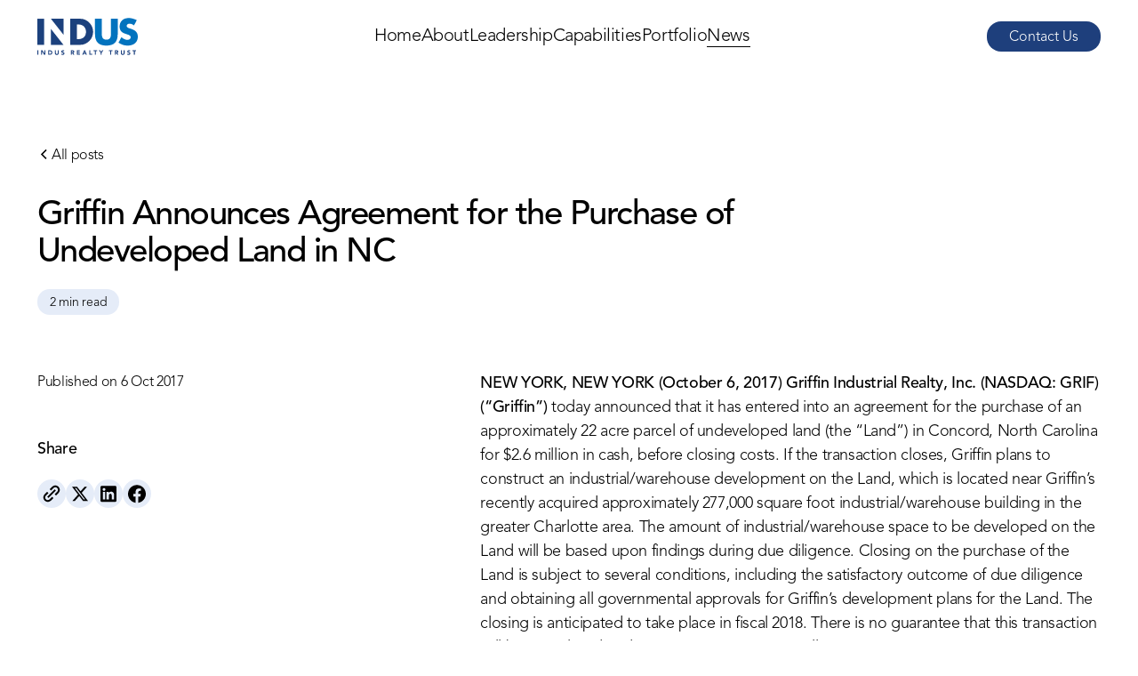

--- FILE ---
content_type: text/html; charset=UTF-8
request_url: https://indusrt.com/news/griffin-announces-agreement-for-the-purchase-of-undeveloped-land-in-nc/
body_size: 11044
content:
<!DOCTYPE html>
<html dir="ltr" lang="en-US" prefix="og: https://ogp.me/ns#">

<head>
	<meta charset="UTF-8">
	<meta name="viewport" content="width=device-width, initial-scale=1">
	<link rel="profile" href="https://gmpg.org/xfn/11">
	<title>Griffin Announces Agreement for the Purchase of Undeveloped Land in NC | INDUS Realty Trust</title>

		<!-- All in One SEO 4.9.3 - aioseo.com -->
	<meta name="description" content="NEW YORK, NEW YORK (October 6, 2017) Griffin Industrial Realty, Inc. (NASDAQ: GRIF) (“Griffin”) today announced that it has entered into an agreement for the purchase of an approximately 22 acre parcel of undeveloped land (the “Land”) in Concord, North Carolina for $2.6 million in cash, before closing costs. If the transaction closes, Griffin plans to" />
	<meta name="robots" content="max-image-preview:large" />
	<meta name="author" content="Sara"/>
	<meta name="google-site-verification" content="FNkoVmxSDeFpHzKm8oM_rySw9VY8wsxze-iDwRYh3P0" />
	<link rel="canonical" href="https://indusrt.com/news/griffin-announces-agreement-for-the-purchase-of-undeveloped-land-in-nc/" />
	<meta name="generator" content="All in One SEO (AIOSEO) 4.9.3" />
		<meta property="og:locale" content="en_US" />
		<meta property="og:site_name" content="INDUS Realty Trust |" />
		<meta property="og:type" content="article" />
		<meta property="og:title" content="Griffin Announces Agreement for the Purchase of Undeveloped Land in NC | INDUS Realty Trust" />
		<meta property="og:description" content="NEW YORK, NEW YORK (October 6, 2017) Griffin Industrial Realty, Inc. (NASDAQ: GRIF) (“Griffin”) today announced that it has entered into an agreement for the purchase of an approximately 22 acre parcel of undeveloped land (the “Land”) in Concord, North Carolina for $2.6 million in cash, before closing costs. If the transaction closes, Griffin plans to" />
		<meta property="og:url" content="https://indusrt.com/news/griffin-announces-agreement-for-the-purchase-of-undeveloped-land-in-nc/" />
		<meta property="article:published_time" content="2017-10-06T11:01:17+00:00" />
		<meta property="article:modified_time" content="2025-09-16T06:12:00+00:00" />
		<meta name="twitter:card" content="summary" />
		<meta name="twitter:title" content="Griffin Announces Agreement for the Purchase of Undeveloped Land in NC | INDUS Realty Trust" />
		<meta name="twitter:description" content="NEW YORK, NEW YORK (October 6, 2017) Griffin Industrial Realty, Inc. (NASDAQ: GRIF) (“Griffin”) today announced that it has entered into an agreement for the purchase of an approximately 22 acre parcel of undeveloped land (the “Land”) in Concord, North Carolina for $2.6 million in cash, before closing costs. If the transaction closes, Griffin plans to" />
		<script type="application/ld+json" class="aioseo-schema">
			{"@context":"https:\/\/schema.org","@graph":[{"@type":"Article","@id":"https:\/\/indusrt.com\/news\/griffin-announces-agreement-for-the-purchase-of-undeveloped-land-in-nc\/#article","name":"Griffin Announces Agreement for the Purchase of Undeveloped Land in NC | INDUS Realty Trust","headline":"Griffin Announces Agreement for the Purchase of Undeveloped Land in NC","author":{"@id":"https:\/\/indusrt.com\/news\/author\/sara\/#author"},"publisher":{"@id":"https:\/\/indusrt.com\/#organization"},"image":{"@type":"ImageObject","url":"https:\/\/indusrt.com\/wp-content\/uploads\/2023\/06\/INDUS-e1690475032163.jpeg","@id":"https:\/\/indusrt.com\/#articleImage","width":500,"height":184},"datePublished":"2017-10-06T11:01:17+00:00","dateModified":"2025-09-16T06:12:00+00:00","inLanguage":"en-US","mainEntityOfPage":{"@id":"https:\/\/indusrt.com\/news\/griffin-announces-agreement-for-the-purchase-of-undeveloped-land-in-nc\/#webpage"},"isPartOf":{"@id":"https:\/\/indusrt.com\/news\/griffin-announces-agreement-for-the-purchase-of-undeveloped-land-in-nc\/#webpage"},"articleSection":"Press Release"},{"@type":"BreadcrumbList","@id":"https:\/\/indusrt.com\/news\/griffin-announces-agreement-for-the-purchase-of-undeveloped-land-in-nc\/#breadcrumblist","itemListElement":[{"@type":"ListItem","@id":"https:\/\/indusrt.com#listItem","position":1,"name":"Home","item":"https:\/\/indusrt.com","nextItem":{"@type":"ListItem","@id":"https:\/\/indusrt.com\/news\/category\/press_release\/#listItem","name":"Press Release"}},{"@type":"ListItem","@id":"https:\/\/indusrt.com\/news\/category\/press_release\/#listItem","position":2,"name":"Press Release","item":"https:\/\/indusrt.com\/news\/category\/press_release\/","nextItem":{"@type":"ListItem","@id":"https:\/\/indusrt.com\/news\/griffin-announces-agreement-for-the-purchase-of-undeveloped-land-in-nc\/#listItem","name":"Griffin Announces Agreement for the Purchase of Undeveloped Land in NC"},"previousItem":{"@type":"ListItem","@id":"https:\/\/indusrt.com#listItem","name":"Home"}},{"@type":"ListItem","@id":"https:\/\/indusrt.com\/news\/griffin-announces-agreement-for-the-purchase-of-undeveloped-land-in-nc\/#listItem","position":3,"name":"Griffin Announces Agreement for the Purchase of Undeveloped Land in NC","previousItem":{"@type":"ListItem","@id":"https:\/\/indusrt.com\/news\/category\/press_release\/#listItem","name":"Press Release"}}]},{"@type":"Organization","@id":"https:\/\/indusrt.com\/#organization","name":"INDUS Realty Trust Indus Realty Trust","description":"INDUS Realty Trust, Inc. is a fully integrated, privately held real estate business specializing in the development, acquisition, management, and leasing of high-quality industrial and logistics properties in select high-growth, supply-constrained markets. Our approach is centered on sustainability, quality, and responsiveness, ensuring we deliver exceptional results through innovative and value-added strategies. INDUS is owned by affiliates of Centerbridge Partners, L.P., a global private investment firm with deep experience in real estate, and GIC, a global institutional investor. Additionally, a wholly owned subsidiary of the Abu Dhabi Investment Authority is a strategic investor alongside Centerbridge in the ownership of INDUS.","url":"https:\/\/indusrt.com\/","email":"info@indusrt.com","telephone":"+18602867660","logo":{"@type":"ImageObject","url":"https:\/\/indusrt.com\/wp-content\/uploads\/2023\/06\/INDUS-e1690475032163.jpeg","@id":"https:\/\/indusrt.com\/news\/griffin-announces-agreement-for-the-purchase-of-undeveloped-land-in-nc\/#organizationLogo","width":500,"height":184},"image":{"@id":"https:\/\/indusrt.com\/news\/griffin-announces-agreement-for-the-purchase-of-undeveloped-land-in-nc\/#organizationLogo"}},{"@type":"Person","@id":"https:\/\/indusrt.com\/news\/author\/sara\/#author","url":"https:\/\/indusrt.com\/news\/author\/sara\/","name":"Sara"},{"@type":"WebPage","@id":"https:\/\/indusrt.com\/news\/griffin-announces-agreement-for-the-purchase-of-undeveloped-land-in-nc\/#webpage","url":"https:\/\/indusrt.com\/news\/griffin-announces-agreement-for-the-purchase-of-undeveloped-land-in-nc\/","name":"Griffin Announces Agreement for the Purchase of Undeveloped Land in NC | INDUS Realty Trust","description":"NEW YORK, NEW YORK (October 6, 2017) Griffin Industrial Realty, Inc. (NASDAQ: GRIF) (\u201cGriffin\u201d) today announced that it has entered into an agreement for the purchase of an approximately 22 acre parcel of undeveloped land (the \u201cLand\u201d) in Concord, North Carolina for $2.6 million in cash, before closing costs. If the transaction closes, Griffin plans to","inLanguage":"en-US","isPartOf":{"@id":"https:\/\/indusrt.com\/#website"},"breadcrumb":{"@id":"https:\/\/indusrt.com\/news\/griffin-announces-agreement-for-the-purchase-of-undeveloped-land-in-nc\/#breadcrumblist"},"author":{"@id":"https:\/\/indusrt.com\/news\/author\/sara\/#author"},"creator":{"@id":"https:\/\/indusrt.com\/news\/author\/sara\/#author"},"datePublished":"2017-10-06T11:01:17+00:00","dateModified":"2025-09-16T06:12:00+00:00"},{"@type":"WebSite","@id":"https:\/\/indusrt.com\/#website","url":"https:\/\/indusrt.com\/","name":"INDUS Realty Trust","inLanguage":"en-US","publisher":{"@id":"https:\/\/indusrt.com\/#organization"}}]}
		</script>
		<!-- All in One SEO -->

<link rel='dns-prefetch' href='//challenges.cloudflare.com' />
<style id='wp-img-auto-sizes-contain-inline-css' type='text/css'>
img:is([sizes=auto i],[sizes^="auto," i]){contain-intrinsic-size:3000px 1500px}
/*# sourceURL=wp-img-auto-sizes-contain-inline-css */
</style>
<link rel='stylesheet' id='wpo_min-header-0-css' href='https://indusrt.com/wp-content/cache/wpo-minify/1769160308/assets/wpo-minify-header-8b3b238b.min.css' type='text/css' media='all' />
<link rel='shortlink' href='https://indusrt.com/?p=870' />
<link rel="icon" href="https://indusrt.com/wp-content/uploads/2020/12/INDUS-fav-125x125.png" sizes="32x32" />
<link rel="icon" href="https://indusrt.com/wp-content/uploads/2020/12/INDUS-fav-400x400.png" sizes="192x192" />
<link rel="apple-touch-icon" href="https://indusrt.com/wp-content/uploads/2020/12/INDUS-fav-400x400.png" />
<meta name="msapplication-TileImage" content="https://indusrt.com/wp-content/uploads/2020/12/INDUS-fav-400x400.png" />
<style type="text/css"></style><style id='global-styles-inline-css' type='text/css'>
:root{--wp--preset--aspect-ratio--square: 1;--wp--preset--aspect-ratio--4-3: 4/3;--wp--preset--aspect-ratio--3-4: 3/4;--wp--preset--aspect-ratio--3-2: 3/2;--wp--preset--aspect-ratio--2-3: 2/3;--wp--preset--aspect-ratio--16-9: 16/9;--wp--preset--aspect-ratio--9-16: 9/16;--wp--preset--color--black: #000000;--wp--preset--color--cyan-bluish-gray: #abb8c3;--wp--preset--color--white: #ffffff;--wp--preset--color--pale-pink: #f78da7;--wp--preset--color--vivid-red: #cf2e2e;--wp--preset--color--luminous-vivid-orange: #ff6900;--wp--preset--color--luminous-vivid-amber: #fcb900;--wp--preset--color--light-green-cyan: #7bdcb5;--wp--preset--color--vivid-green-cyan: #00d084;--wp--preset--color--pale-cyan-blue: #8ed1fc;--wp--preset--color--vivid-cyan-blue: #0693e3;--wp--preset--color--vivid-purple: #9b51e0;--wp--preset--gradient--vivid-cyan-blue-to-vivid-purple: linear-gradient(135deg,rgb(6,147,227) 0%,rgb(155,81,224) 100%);--wp--preset--gradient--light-green-cyan-to-vivid-green-cyan: linear-gradient(135deg,rgb(122,220,180) 0%,rgb(0,208,130) 100%);--wp--preset--gradient--luminous-vivid-amber-to-luminous-vivid-orange: linear-gradient(135deg,rgb(252,185,0) 0%,rgb(255,105,0) 100%);--wp--preset--gradient--luminous-vivid-orange-to-vivid-red: linear-gradient(135deg,rgb(255,105,0) 0%,rgb(207,46,46) 100%);--wp--preset--gradient--very-light-gray-to-cyan-bluish-gray: linear-gradient(135deg,rgb(238,238,238) 0%,rgb(169,184,195) 100%);--wp--preset--gradient--cool-to-warm-spectrum: linear-gradient(135deg,rgb(74,234,220) 0%,rgb(151,120,209) 20%,rgb(207,42,186) 40%,rgb(238,44,130) 60%,rgb(251,105,98) 80%,rgb(254,248,76) 100%);--wp--preset--gradient--blush-light-purple: linear-gradient(135deg,rgb(255,206,236) 0%,rgb(152,150,240) 100%);--wp--preset--gradient--blush-bordeaux: linear-gradient(135deg,rgb(254,205,165) 0%,rgb(254,45,45) 50%,rgb(107,0,62) 100%);--wp--preset--gradient--luminous-dusk: linear-gradient(135deg,rgb(255,203,112) 0%,rgb(199,81,192) 50%,rgb(65,88,208) 100%);--wp--preset--gradient--pale-ocean: linear-gradient(135deg,rgb(255,245,203) 0%,rgb(182,227,212) 50%,rgb(51,167,181) 100%);--wp--preset--gradient--electric-grass: linear-gradient(135deg,rgb(202,248,128) 0%,rgb(113,206,126) 100%);--wp--preset--gradient--midnight: linear-gradient(135deg,rgb(2,3,129) 0%,rgb(40,116,252) 100%);--wp--preset--font-size--small: 13px;--wp--preset--font-size--medium: 20px;--wp--preset--font-size--large: 36px;--wp--preset--font-size--x-large: 42px;--wp--preset--spacing--20: 0.44rem;--wp--preset--spacing--30: 0.67rem;--wp--preset--spacing--40: 1rem;--wp--preset--spacing--50: 1.5rem;--wp--preset--spacing--60: 2.25rem;--wp--preset--spacing--70: 3.38rem;--wp--preset--spacing--80: 5.06rem;--wp--preset--shadow--natural: 6px 6px 9px rgba(0, 0, 0, 0.2);--wp--preset--shadow--deep: 12px 12px 50px rgba(0, 0, 0, 0.4);--wp--preset--shadow--sharp: 6px 6px 0px rgba(0, 0, 0, 0.2);--wp--preset--shadow--outlined: 6px 6px 0px -3px rgb(255, 255, 255), 6px 6px rgb(0, 0, 0);--wp--preset--shadow--crisp: 6px 6px 0px rgb(0, 0, 0);}:where(.is-layout-flex){gap: 0.5em;}:where(.is-layout-grid){gap: 0.5em;}body .is-layout-flex{display: flex;}.is-layout-flex{flex-wrap: wrap;align-items: center;}.is-layout-flex > :is(*, div){margin: 0;}body .is-layout-grid{display: grid;}.is-layout-grid > :is(*, div){margin: 0;}:where(.wp-block-columns.is-layout-flex){gap: 2em;}:where(.wp-block-columns.is-layout-grid){gap: 2em;}:where(.wp-block-post-template.is-layout-flex){gap: 1.25em;}:where(.wp-block-post-template.is-layout-grid){gap: 1.25em;}.has-black-color{color: var(--wp--preset--color--black) !important;}.has-cyan-bluish-gray-color{color: var(--wp--preset--color--cyan-bluish-gray) !important;}.has-white-color{color: var(--wp--preset--color--white) !important;}.has-pale-pink-color{color: var(--wp--preset--color--pale-pink) !important;}.has-vivid-red-color{color: var(--wp--preset--color--vivid-red) !important;}.has-luminous-vivid-orange-color{color: var(--wp--preset--color--luminous-vivid-orange) !important;}.has-luminous-vivid-amber-color{color: var(--wp--preset--color--luminous-vivid-amber) !important;}.has-light-green-cyan-color{color: var(--wp--preset--color--light-green-cyan) !important;}.has-vivid-green-cyan-color{color: var(--wp--preset--color--vivid-green-cyan) !important;}.has-pale-cyan-blue-color{color: var(--wp--preset--color--pale-cyan-blue) !important;}.has-vivid-cyan-blue-color{color: var(--wp--preset--color--vivid-cyan-blue) !important;}.has-vivid-purple-color{color: var(--wp--preset--color--vivid-purple) !important;}.has-black-background-color{background-color: var(--wp--preset--color--black) !important;}.has-cyan-bluish-gray-background-color{background-color: var(--wp--preset--color--cyan-bluish-gray) !important;}.has-white-background-color{background-color: var(--wp--preset--color--white) !important;}.has-pale-pink-background-color{background-color: var(--wp--preset--color--pale-pink) !important;}.has-vivid-red-background-color{background-color: var(--wp--preset--color--vivid-red) !important;}.has-luminous-vivid-orange-background-color{background-color: var(--wp--preset--color--luminous-vivid-orange) !important;}.has-luminous-vivid-amber-background-color{background-color: var(--wp--preset--color--luminous-vivid-amber) !important;}.has-light-green-cyan-background-color{background-color: var(--wp--preset--color--light-green-cyan) !important;}.has-vivid-green-cyan-background-color{background-color: var(--wp--preset--color--vivid-green-cyan) !important;}.has-pale-cyan-blue-background-color{background-color: var(--wp--preset--color--pale-cyan-blue) !important;}.has-vivid-cyan-blue-background-color{background-color: var(--wp--preset--color--vivid-cyan-blue) !important;}.has-vivid-purple-background-color{background-color: var(--wp--preset--color--vivid-purple) !important;}.has-black-border-color{border-color: var(--wp--preset--color--black) !important;}.has-cyan-bluish-gray-border-color{border-color: var(--wp--preset--color--cyan-bluish-gray) !important;}.has-white-border-color{border-color: var(--wp--preset--color--white) !important;}.has-pale-pink-border-color{border-color: var(--wp--preset--color--pale-pink) !important;}.has-vivid-red-border-color{border-color: var(--wp--preset--color--vivid-red) !important;}.has-luminous-vivid-orange-border-color{border-color: var(--wp--preset--color--luminous-vivid-orange) !important;}.has-luminous-vivid-amber-border-color{border-color: var(--wp--preset--color--luminous-vivid-amber) !important;}.has-light-green-cyan-border-color{border-color: var(--wp--preset--color--light-green-cyan) !important;}.has-vivid-green-cyan-border-color{border-color: var(--wp--preset--color--vivid-green-cyan) !important;}.has-pale-cyan-blue-border-color{border-color: var(--wp--preset--color--pale-cyan-blue) !important;}.has-vivid-cyan-blue-border-color{border-color: var(--wp--preset--color--vivid-cyan-blue) !important;}.has-vivid-purple-border-color{border-color: var(--wp--preset--color--vivid-purple) !important;}.has-vivid-cyan-blue-to-vivid-purple-gradient-background{background: var(--wp--preset--gradient--vivid-cyan-blue-to-vivid-purple) !important;}.has-light-green-cyan-to-vivid-green-cyan-gradient-background{background: var(--wp--preset--gradient--light-green-cyan-to-vivid-green-cyan) !important;}.has-luminous-vivid-amber-to-luminous-vivid-orange-gradient-background{background: var(--wp--preset--gradient--luminous-vivid-amber-to-luminous-vivid-orange) !important;}.has-luminous-vivid-orange-to-vivid-red-gradient-background{background: var(--wp--preset--gradient--luminous-vivid-orange-to-vivid-red) !important;}.has-very-light-gray-to-cyan-bluish-gray-gradient-background{background: var(--wp--preset--gradient--very-light-gray-to-cyan-bluish-gray) !important;}.has-cool-to-warm-spectrum-gradient-background{background: var(--wp--preset--gradient--cool-to-warm-spectrum) !important;}.has-blush-light-purple-gradient-background{background: var(--wp--preset--gradient--blush-light-purple) !important;}.has-blush-bordeaux-gradient-background{background: var(--wp--preset--gradient--blush-bordeaux) !important;}.has-luminous-dusk-gradient-background{background: var(--wp--preset--gradient--luminous-dusk) !important;}.has-pale-ocean-gradient-background{background: var(--wp--preset--gradient--pale-ocean) !important;}.has-electric-grass-gradient-background{background: var(--wp--preset--gradient--electric-grass) !important;}.has-midnight-gradient-background{background: var(--wp--preset--gradient--midnight) !important;}.has-small-font-size{font-size: var(--wp--preset--font-size--small) !important;}.has-medium-font-size{font-size: var(--wp--preset--font-size--medium) !important;}.has-large-font-size{font-size: var(--wp--preset--font-size--large) !important;}.has-x-large-font-size{font-size: var(--wp--preset--font-size--x-large) !important;}
/*# sourceURL=global-styles-inline-css */
</style>
</head>

<body data-rsssl=1 class="wp-singular post-template-default single single-post postid-870 single-format-standard wp-theme-indus-theme">

	<div class="skipnav">
		<a href="#main">Skip navigation and go to main content</a>
	</div>

	<!--HEADER-->
	<header class="site-header">
		<div class="site-header__navbar">
			<div class="grid-x align-middle align-justify">
				<a class="site-header__logo" href="https://indusrt.com/" rel="home" title="Go to Homepage">
					<img width="113" height="42" src="https://indusrt.com/wp-content/uploads/2025/09/indus-logo.svg" class="attachment-full size-full" alt="INDUS Realty Trust" decoding="async" loading="lazy" />				</a>

				<nav class="show-for-large" aria-label="Main Navigation">
					<ul id="menu-header-menu" class="menu grid-x"><li id="menu-item-3117" class="menu-item menu-item-type-post_type menu-item-object-page menu-item-home menu-item-3117"><a href="https://indusrt.com/">Home</a></li>
<li id="menu-item-23" class="menu-item menu-item-type-post_type menu-item-object-page menu-item-23"><a href="https://indusrt.com/about/">About</a></li>
<li id="menu-item-3232" class="menu-item menu-item-type-post_type menu-item-object-page menu-item-3232"><a href="https://indusrt.com/leadership/">Leadership</a></li>
<li id="menu-item-3156" class="menu-item menu-item-type-post_type menu-item-object-page menu-item-3156"><a href="https://indusrt.com/capabilities/">Capabilities</a></li>
<li id="menu-item-21" class="menu-item menu-item-type-post_type menu-item-object-page menu-item-21"><a href="https://indusrt.com/portfolio/">Portfolio</a></li>
<li id="menu-item-3140" class="menu-item menu-item-type-post_type menu-item-object-page menu-item-3140 current-menu-item"><a href="https://indusrt.com/news/">News</a></li>
</ul>				</nav>

				<a href="/contact/"
        class="btn btn--primary btn--sm show-for-large"    >
            <span class="btn__bg"></span>
     

    <span class="grid-x align-center-middle gap-1">
        Contact Us
            </span>
</a>

				<button class="site-header__menu-btn btn btn--primary btn--sm hide-for-large" aria-expanded="false" aria-controls="mobile-menu" aria-label="Main Nav Control" aria-haspopup="true"><span class="grid-x align-middle">Menu</span></button>
			</div>
		</div>
	</header>

	<div id="mobile-menu" class="mobile-menu hide-for-large">
		<div class="mobile-menu__inner grid-y">
			<nav aria-label="Main Navigation">
				<ul id="menu-header-menu-1" class="menu"><li class="menu-item menu-item-type-post_type menu-item-object-page menu-item-home menu-item-3117"><a href="https://indusrt.com/">Home</a></li>
<li class="menu-item menu-item-type-post_type menu-item-object-page menu-item-23"><a href="https://indusrt.com/about/">About</a></li>
<li class="menu-item menu-item-type-post_type menu-item-object-page menu-item-3232"><a href="https://indusrt.com/leadership/">Leadership</a></li>
<li class="menu-item menu-item-type-post_type menu-item-object-page menu-item-3156"><a href="https://indusrt.com/capabilities/">Capabilities</a></li>
<li class="menu-item menu-item-type-post_type menu-item-object-page menu-item-21"><a href="https://indusrt.com/portfolio/">Portfolio</a></li>
<li class="menu-item menu-item-type-post_type menu-item-object-page menu-item-3140 current-menu-item"><a href="https://indusrt.com/news/">News</a></li>
</ul>			</nav>

			<a href="/contact/"
        class="btn btn--primary mt-a"    >
            <span class="btn__bg"></span>
     

    <span class="grid-x align-center-middle gap-1">
        Contact Us
            </span>
</a>
		</div>
	</div>

	<a id="main"></a>

	<article class="news-article">
		<div class="grid-container">
			<header class="page-header">
				<div class="grid-x align-justify">
					<div class="cell large-8" data-aos="fade-up">
													<p><a class="back-link size-sm" href="https://indusrt.com/news/">
								<svg aria-hidden="true" xmlns="http://www.w3.org/2000/svg" width="16" height="17" viewBox="0 0 16 17" fill="none">
									<path d="M10 3.5L5 8.5L10 13.5" stroke="currentColor" stroke-width="1.5"/>
								</svg>
								<span class="underline-effect">All posts</span>
							</a></p>
							
						<h1 class="size-h2 mt-3 mb-2">Griffin Announces Agreement for the Purchase of Undeveloped Land in NC</h1>

													<p class="badge light2-bg size-sm faded mb-5 large-mb-0">
								<span class="span-reading-time rt-reading-time"><span class="rt-label rt-prefix"></span> <span class="rt-time"> 2</span> <span class="rt-label rt-postfix">min read</span></span>							</p>
											</div>
	
									</div>
			</header>
			
			<div class="grid-x align-justify padding-lg">
				<aside class="cell large-4 mb-6" data-aos="fade-up">
					<p class="size-sm mb-5">Published on 6 Oct 2017</p>
					
					<section aria-labelledby="share-title">
						<p id="share-title" class="weight-500 mb-2">Share</p>
						
<div class="share-buttons grid-x align-middle gap-1">
    
<div class="copy-text">
    <button type="button" title="Copy Link" aria-label="Copy link to share this article" data-text="https://indusrt.com/news/griffin-announces-agreement-for-the-purchase-of-undeveloped-land-in-nc/"><svg role="presentation" width="24" height="24" viewBox="0 0 24 24" fill="none" xmlns="http://www.w3.org/2000/svg">
<title>Share Link</title>
<path d="M4.22367 19.7777C4.68754 20.2423 5.23864 20.6106 5.84529 20.8615C6.45194 21.1123 7.10219 21.2409 7.75867 21.2397C8.4153 21.2409 9.06569 21.1123 9.6725 20.8614C10.2793 20.6105 10.8306 20.2422 11.2947 19.7777L14.1227 16.9487L12.7087 15.5347L9.88067 18.3637C9.31714 18.9247 8.55434 19.2397 7.75917 19.2397C6.964 19.2397 6.2012 18.9247 5.63767 18.3637C5.07617 17.8004 4.76088 17.0375 4.76088 16.2422C4.76088 15.4469 5.07617 14.684 5.63767 14.1207L8.46667 11.2927L7.05267 9.87872L4.22367 12.7067C3.28748 13.6452 2.76172 14.9166 2.76172 16.2422C2.76172 17.5678 3.28748 18.8393 4.22367 19.7777ZM19.7797 11.2927C20.7154 10.354 21.2408 9.08264 21.2408 7.75722C21.2408 6.4318 20.7154 5.16043 19.7797 4.22172C18.8412 3.28552 17.5698 2.75977 16.2442 2.75977C14.9186 2.75977 13.6471 3.28552 12.7087 4.22172L9.88067 7.05072L11.2947 8.46472L14.1227 5.63572C14.6862 5.07471 15.449 4.75975 16.2442 4.75975C17.0393 4.75975 17.8021 5.07471 18.3657 5.63572C18.9272 6.19899 19.2425 6.96189 19.2425 7.75722C19.2425 8.55255 18.9272 9.31545 18.3657 9.87872L15.5367 12.7067L16.9507 14.1207L19.7797 11.2927Z" fill="currentColor"/>
<path d="M8.46566 16.9498L7.05066 15.5358L15.5377 7.0498L16.9517 8.4648L8.46566 16.9498Z" fill="currentColor"/>
</svg>
</button>
    <div class="tooltip">Link copied to clipboard</div>
</div>

    <a href="https://twitter.com/intent/tweet?text=Griffin+Announces+Agreement+for+the+Purchase+of+Undeveloped+Land+in+NC&amp;url=https%3A%2F%2Findusrt.com%2Fnews%2Fgriffin-announces-agreement-for-the-purchase-of-undeveloped-land-in-nc%2F" target="_blank" title="Share this article on X" rel="nofollow noopener">
        <svg role="presentation" width="24" height="24" viewBox="0 0 24 24" fill="none" xmlns="http://www.w3.org/2000/svg">
<title>X icon</title>
<path d="M17.1761 4.24219H19.9362L13.9061 11.0196L21 20.2422H15.4456L11.0951 14.6488L6.11723 20.2422H3.35544L9.80517 12.993L3 4.24219H8.69545L12.6279 9.35481L17.1761 4.24219ZM16.2073 18.6176H17.7368L7.86441 5.78147H6.2232L16.2073 18.6176Z" fill="currentColor"/>
</svg>
    </a>

    <a href="https://www.linkedin.com/shareArticle?mini=true&amp;url=https%3A%2F%2Findusrt.com%2Fnews%2Fgriffin-announces-agreement-for-the-purchase-of-undeveloped-land-in-nc%2F&amp;title=Griffin+Announces+Agreement+for+the+Purchase+of+Undeveloped+Land+in+NC" target="_blank" title="Share this article on Linkedin" rel="nofollow noopener">
        <svg role="presentation" width="24" height="24" viewBox="0 0 24 24" fill="none" xmlns="http://www.w3.org/2000/svg">
<title>Linkedin</title>
<path fill-rule="evenodd" clip-rule="evenodd" d="M4.5 3.24219C3.67157 3.24219 3 3.91376 3 4.74219V19.7422C3 20.5706 3.67157 21.2422 4.5 21.2422H19.5C20.3284 21.2422 21 20.5706 21 19.7422V4.74219C21 3.91376 20.3284 3.24219 19.5 3.24219H4.5ZM8.52076 7.24491C8.52639 8.20116 7.81061 8.79038 6.96123 8.78616C6.16107 8.78194 5.46357 8.14491 5.46779 7.24632C5.47201 6.40116 6.13998 5.72194 7.00764 5.74163C7.88795 5.76132 8.52639 6.40679 8.52076 7.24491ZM12.2797 10.0039H9.75971H9.7583V18.5638H12.4217V18.3641C12.4217 17.9842 12.4214 17.6042 12.4211 17.2241C12.4203 16.2103 12.4194 15.1954 12.4246 14.1819C12.426 13.9358 12.4372 13.6799 12.5005 13.445C12.7381 12.5675 13.5271 12.0008 14.4074 12.1401C14.9727 12.2286 15.3467 12.5563 15.5042 13.0893C15.6013 13.4225 15.6449 13.7811 15.6491 14.1285C15.6605 15.1761 15.6589 16.2237 15.6573 17.2714C15.6567 17.6412 15.6561 18.0112 15.6561 18.381V18.5624H18.328V18.3571C18.328 17.9051 18.3278 17.4532 18.3275 17.0013C18.327 15.8718 18.3264 14.7423 18.3294 13.6124C18.3308 13.1019 18.276 12.5985 18.1508 12.1049C17.9638 11.3708 17.5771 10.7633 16.9485 10.3246C16.5027 10.0124 16.0133 9.81129 15.4663 9.78879C15.404 9.7862 15.3412 9.78281 15.2781 9.7794C14.9984 9.76428 14.7141 9.74892 14.4467 9.80285C13.6817 9.95613 13.0096 10.3063 12.5019 10.9236C12.4429 10.9944 12.3852 11.0663 12.2991 11.1736L12.2797 11.1979V10.0039ZM5.68164 18.5666H8.33242V10.0095H5.68164V18.5666Z" fill="currentColor"/>
</svg>
    </a>

    <a href="https://www.facebook.com/sharer/sharer.php?u=https%3A%2F%2Findusrt.com%2Fnews%2Fgriffin-announces-agreement-for-the-purchase-of-undeveloped-land-in-nc%2F" target="_blank" title="Share this article on Facebook" rel="nofollow noopener">
        <svg role="presentation" width="24" height="24" viewBox="0 0 24 24" fill="none" xmlns="http://www.w3.org/2000/svg">
<title>Facebook</title>
<path d="M22 12.3033C22 6.7467 17.5229 2.24219 12 2.24219C6.47715 2.24219 2 6.7467 2 12.3033C2 17.325 5.65684 21.4874 10.4375 22.2422V15.2116H7.89844V12.3033H10.4375V10.0867C10.4375 7.56515 11.9305 6.17231 14.2146 6.17231C15.3088 6.17231 16.4531 6.36882 16.4531 6.36882V8.8448H15.1922C13.95 8.8448 13.5625 9.62041 13.5625 10.4161V12.3033H16.3359L15.8926 15.2116H13.5625V22.2422C18.3432 21.4874 22 17.3252 22 12.3033Z" fill="currentColor"/>
</svg>
    </a>
</div>					</section>
				</aside>
	
				<div class="cell large-7">
					<div class="entry-content">
						<p><strong>NEW YORK, NEW YORK (</strong><strong>October 6, 2017) Griffin Industrial Realty, Inc. (NASDAQ: GRIF) (“Griffin”) </strong>today announced that it has entered into an agreement for the purchase of an approximately 22 acre parcel of undeveloped land (the “Land”) in Concord, North Carolina for $2.6 million in cash, before closing costs. If the transaction closes, Griffin plans to construct an industrial/warehouse development on the Land, which is located near Griffin’s recently acquired approximately 277,000 square foot industrial/warehouse building in the greater Charlotte area. The amount of industrial/warehouse space to be developed on the Land will be based upon findings during due diligence. Closing on the purchase of the Land is subject to several conditions, including the satisfactory outcome of due diligence and obtaining all governmental approvals for Griffin’s development plans for the Land. The closing is anticipated to take place in fiscal 2018. There is no guarantee that this transaction will be completed under its current terms, or at all.</p>
<blockquote><p><em>Forward-Looking Statements:</em></p>
<p><em>This Press Release includes &#8220;forward-looking statements&#8221; within the meaning of Section 27A of the Securities Act of 1933, as amended, and Section 21E of the Securities Exchange Act of 1934, as amended. These forward-looking statements include statements regarding Griffin’s development plans for the Land, satisfactory outcome of due diligence on the Land, obtaining governmental approvals for Griffin’s development plans for the Land and the anticipated timing of the closing of the Land purchase. Although Griffin believes that its plans, intentions and expectations reflected in such forward-looking statements are reasonable, it can give no assurance that such plans, intentions or expectations will be achieved. The projected information disclosed herein is based on assumptions and estimates that, while considered reasonable by Griffin as of the date hereof, are inherently subject to significant business, economic, competitive and regulatory uncertainties and contingencies, many of which are beyond the control of Griffin and which could cause actual results and events to differ materially from those expressed or implied in the forward-looking statements. Other important factors that could affect the outcome of the events</em> <em>set forth in these statements include the risk that the outcome of due diligence may not be satisfactory, the risk that Griffin may not receive governmental approvals for its development plans for the Land, the risk that the purchase of the Land will not be completed under its current terms, or at all, and the important factors described in Griffin&#8217;s Securities and Exchange Commission filings, including the &#8220;Business,&#8221; &#8220;Risk Factors&#8221; and &#8220;Forward-Looking Information&#8221; sections in Griffin&#8217;s Annual Report on Form 10-K for the fiscal year ended November 30, 2016. Griffin disclaims any obligation to update any forward-looking statements as a result of developments occurring after the date of this press release except as required by law.</em></p></blockquote>
<p>&nbsp;</p>
<p>Contact:</p>
<p>Anthony Galici<br />
Chief Financial Officer<br />
(860) 286-7660</p>
					</div>
				</div>
			</div>
		</div>
	</article>

	<aside class="related-posts padding light2-bg">
		<div class="grid-container">
			<div class="grid-x align-justify align-middle">
				<h2 class="primary" data-aos="fade-up">Latest News</h2>

				<a href="https://indusrt.com/news/"
        class="btn btn--primary"    title="View All News">
            <span class="btn__bg"></span>
     

    <span class="grid-x align-center-middle gap-1">
        View All
            </span>
</a>
			</div>


			<ul class="grid-x grid-margin-x medium-up-2 large-up-4 mt-8">
									<li class="cell">
						<a href="https://indusrt.com/news/indus-announces-acquisition-of-731571-square-foot-industrial-portfolio-in-phoenix/" class="card-news" title="INDUS Announces Acquisition of 731,571 Square Foot Industrial Portfolio in Phoenix">
							<div class="card-news__thumb">
								<img width="600" height="302" src="https://indusrt.com/wp-content/uploads/2025/09/105-NP-Edited-600x302.jpg" class="attachment-medium size-medium wp-post-image" alt="" decoding="async" loading="lazy" srcset="https://indusrt.com/wp-content/uploads/2025/09/105-NP-Edited-600x302.jpg 600w, https://indusrt.com/wp-content/uploads/2025/09/105-NP-Edited-1200x605.jpg 1200w, https://indusrt.com/wp-content/uploads/2025/09/105-NP-Edited-768x387.jpg 768w, https://indusrt.com/wp-content/uploads/2025/09/105-NP-Edited-1536x774.jpg 1536w, https://indusrt.com/wp-content/uploads/2025/09/105-NP-Edited.jpg 1895w" sizes="auto, (max-width: 600px) 100vw, 600px" />							</div>

							<div class="card-news__content grid-y align-top">
								<h3 class="size-sm mb-1">INDUS Announces Acquisition of 731,571 Square Foot Industrial Portfolio in Phoenix</h3>

								<span class="primary mt-a size-sm"><span class="underline-effect">Read More</span> <svg aria-hidden="true" xmlns="http://www.w3.org/2000/svg" width="5" height="8" viewBox="0 0 5 8" fill="none">
<path d="M0.56 0.400024L0 1.00002L2.96 4.00002L0 7.00002L0.56 7.60002L4.16 4.00002L0.56 0.400024Z" fill="currentColor"/>
</svg></span>
							</div>
						</a>
					</li>
									<li class="cell">
						<a href="https://indusrt.com/news/indus-provides-mid-year-update-on-2025-portfolio-activity/" class="card-news" title="INDUS Provides Mid-Year Update on 2025 Portfolio Activity">
							<div class="card-news__thumb">
								<img width="600" height="324" src="https://indusrt.com/wp-content/uploads/2025/07/Shawnee8-MG-e1752674119559-600x324.jpg" class="attachment-medium size-medium wp-post-image" alt="" decoding="async" loading="lazy" srcset="https://indusrt.com/wp-content/uploads/2025/07/Shawnee8-MG-e1752674119559-600x324.jpg 600w, https://indusrt.com/wp-content/uploads/2025/07/Shawnee8-MG-e1752674119559.jpg 875w" sizes="auto, (max-width: 600px) 100vw, 600px" />							</div>

							<div class="card-news__content grid-y align-top">
								<h3 class="size-sm mb-1">INDUS Provides Mid-Year Update on 2025 Portfolio Activity</h3>

								<span class="primary mt-a size-sm"><span class="underline-effect">Read More</span> <svg aria-hidden="true" xmlns="http://www.w3.org/2000/svg" width="5" height="8" viewBox="0 0 5 8" fill="none">
<path d="M0.56 0.400024L0 1.00002L2.96 4.00002L0 7.00002L0.56 7.60002L4.16 4.00002L0.56 0.400024Z" fill="currentColor"/>
</svg></span>
							</div>
						</a>
					</li>
									<li class="cell">
						<a href="https://indusrt.com/news/indus-provides-update-on-2024-portfolio-activity/" class="card-news" title="INDUS Provides Update on 2024 Portfolio Activity">
							<div class="card-news__thumb">
								<img width="600" height="386" src="https://indusrt.com/wp-content/uploads/2025/01/GSS66-enhanced-v2-e1736972670667-600x386.jpg" class="attachment-medium size-medium wp-post-image" alt="" decoding="async" loading="lazy" srcset="https://indusrt.com/wp-content/uploads/2025/01/GSS66-enhanced-v2-e1736972670667-600x386.jpg 600w, https://indusrt.com/wp-content/uploads/2025/01/GSS66-enhanced-v2-e1736972670667.jpg 724w" sizes="auto, (max-width: 600px) 100vw, 600px" />							</div>

							<div class="card-news__content grid-y align-top">
								<h3 class="size-sm mb-1">INDUS Provides Update on 2024 Portfolio Activity</h3>

								<span class="primary mt-a size-sm"><span class="underline-effect">Read More</span> <svg aria-hidden="true" xmlns="http://www.w3.org/2000/svg" width="5" height="8" viewBox="0 0 5 8" fill="none">
<path d="M0.56 0.400024L0 1.00002L2.96 4.00002L0 7.00002L0.56 7.60002L4.16 4.00002L0.56 0.400024Z" fill="currentColor"/>
</svg></span>
							</div>
						</a>
					</li>
									<li class="cell">
						<a href="https://indusrt.com/news/indus-acquires-majority-interest-in-4-3-million-square-foot-carolinas-portfolio-from-childress-klein/" class="card-news" title="INDUS Acquires Majority Interest in 4.3 Million Square Foot Carolinas Portfolio from Childress Klein">
							<div class="card-news__thumb">
															</div>

							<div class="card-news__content grid-y align-top">
								<h3 class="size-sm mb-1">INDUS Acquires Majority Interest in 4.3 Million Square Foot Carolinas Portfolio from Childress Klein</h3>

								<span class="primary mt-a size-sm"><span class="underline-effect">Read More</span> <svg aria-hidden="true" xmlns="http://www.w3.org/2000/svg" width="5" height="8" viewBox="0 0 5 8" fill="none">
<path d="M0.56 0.400024L0 1.00002L2.96 4.00002L0 7.00002L0.56 7.60002L4.16 4.00002L0.56 0.400024Z" fill="currentColor"/>
</svg></span>
							</div>
						</a>
					</li>
							</ul>

		</div>
	</aside>

<!--FOOTER-->
<footer class="site-footer primary-bg white size-sm" role="contentinfo">

    <div class="grid-container">
        <div class="site-footer__top grid-x align-justify">
            <div class="cell medium-shrink site-footer__logo mb-6">
                <img width="163" height="61" src="https://indusrt.com/wp-content/uploads/2025/09/indus-logo-alt.svg" class="attachment-full size-full" alt="INDUS Realty Trust" decoding="async" loading="lazy" />            </div>

            <div class="cell medium-7">
                <ul id="menu-header-menu-2" class="menu text-columns size-lg weight-500"><li class="menu-item menu-item-type-post_type menu-item-object-page menu-item-home menu-item-3117"><a href="https://indusrt.com/">Home</a></li>
<li class="menu-item menu-item-type-post_type menu-item-object-page menu-item-23"><a href="https://indusrt.com/about/">About</a></li>
<li class="menu-item menu-item-type-post_type menu-item-object-page menu-item-3232"><a href="https://indusrt.com/leadership/">Leadership</a></li>
<li class="menu-item menu-item-type-post_type menu-item-object-page menu-item-3156"><a href="https://indusrt.com/capabilities/">Capabilities</a></li>
<li class="menu-item menu-item-type-post_type menu-item-object-page menu-item-21"><a href="https://indusrt.com/portfolio/">Portfolio</a></li>
<li class="menu-item menu-item-type-post_type menu-item-object-page menu-item-3140 current-menu-item"><a href="https://indusrt.com/news/">News</a></li>
</ul>            </div>
        </div>

        <div class="grid-x align-justify mt-5 large-mt-9">
            <div class="cell medium-shrink mb-5">
                <a href="/contact/"
        class="btn btn--secondary"    >
            <span class="btn__bg"></span>
     

    <span class="grid-x align-center-middle gap-1">
        Contact Us
            </span>
</a>
            </div>

            <div class="site-footer__disclaimer cell medium-7 faded mb-5">
                <p>If you have any suggestions, concerns or reports of unethical or illegal behavior, please visit our <a href="https://www.lighthouse-services.com/indusrt" target="_blank" rel="noopener">Ethics Hotline</a>.</p>
            </div>
        </div>


        <div class="site-footer__legal grid-x align-bottom faded">
            
            <div class="cell shrink">
                &copy; 2026                INDUS Realty Trust            </div>

            <div class="cell shrink ml-a">
                <p>Website by <a href="https://www.inmotionrealestate.com" class="underline" title="Visit author's website" target="_blank" rel="nofollow">inMotion</a></p>
            </div>
        </div>
    </div>

</footer>
<script type="speculationrules">
{"prefetch":[{"source":"document","where":{"and":[{"href_matches":"/*"},{"not":{"href_matches":["/wp-*.php","/wp-admin/*","/wp-content/uploads/*","/wp-content/*","/wp-content/plugins/*","/wp-content/themes/indus-theme/*","/*\\?(.+)"]}},{"not":{"selector_matches":"a[rel~=\"nofollow\"]"}},{"not":{"selector_matches":".no-prefetch, .no-prefetch a"}}]},"eagerness":"conservative"}]}
</script>
	<div class="ald_laser_loader">
		<div class="ald_loader_progress"></div>
	</div>
	<script type="text/javascript" id="ald-scripts-js-extra">
/* <![CDATA[ */
var ald_params = {"nonce":"c64841400f","ajaxurl":"https://indusrt.com/wp-admin/admin-ajax.php","ald_pro":"0"};
//# sourceURL=ald-scripts-js-extra
/* ]]> */
</script>
<script type="text/javascript" src="https://indusrt.com/wp-content/plugins/ajax-load-more-anything/assets/scripts.js" id="ald-scripts-js"></script>
<script type="text/javascript" src="https://indusrt.com/wp-content/cache/wpo-minify/1769160308/assets/wpo-minify-footer-6f270cf8.min.js" id="wpo_min-footer-0-js"></script>
<script type="text/javascript" id="wpo_min-footer-1-js-extra">
/* <![CDATA[ */
var ald_params = {"nonce":"c64841400f","ajaxurl":"https://indusrt.com/wp-admin/admin-ajax.php","ald_pro":"0"};
var mainVars = {"themeUri":"https://indusrt.com/wp-content/themes/indus-theme","siteUrl":"https://indusrt.com"};
//# sourceURL=wpo_min-footer-1-js-extra
/* ]]> */
</script>
<script type="text/javascript" src="https://indusrt.com/wp-content/cache/wpo-minify/1769160308/assets/wpo-minify-footer-4742220b.min.js" id="wpo_min-footer-1-js"></script>
<script type="text/javascript" src="https://challenges.cloudflare.com/turnstile/v0/api.js" id="cloudflare-turnstile-js" data-wp-strategy="async"></script>
<script type="text/javascript" id="cloudflare-turnstile-js-after">
/* <![CDATA[ */
document.addEventListener( 'wpcf7submit', e => turnstile.reset() );
//# sourceURL=cloudflare-turnstile-js-after
/* ]]> */
</script>
<script type="text/javascript">jQuery(document).ready(function($){var loader='<div class="lds-ellipsis"><div></div><div></div><div></div><div></div></div>';var flag=false;var main_xhr;var LoadMorePushAjax=function(url,args){jQuery('.ald_loader_progress').css({"-webkit-transform":"translate3d(-100%, 0px, 0px)","-ms-transform":"translate3d(-100%, 0px, 0px)","transform":"translate3d(-100%, 0px, 0px)",});if(args.data_implement_selectors){var dis=JSON.parse(args.data_implement_selectors)}if(main_xhr&&main_xhr.readyState!=4){main_xhr.abort()}args.target_url=url;main_xhr=jQuery.ajax({url:url,asynch:true,beforeSend:function(){jQuery('.ald_laser_loader').addClass('show');jQuery('.ald_loader_progress').css({"transition-duration":"2000ms","-webkit-transform":"translate3d(-20%, 0px, 0px)","-ms-transform":"translate3d(-20%, 0px, 0px)","transform":"translate3d(-20%, 0px, 0px)",});flag=true},success:function(data){jQuery(document).trigger('ald_ajax_content_ready',[data,args]);if(dis){for(var key in dis){var selector=dis[key].data_selector;var type=dis[key].implement_type;if(selector){var newData=jQuery(selector,data).html();if(type=="insert_before"){jQuery(selector).prepend(newData)}else if(type=="insert_after"){jQuery(selector).append(newData)}else{jQuery(selector).html(newData)}}}}jQuery(document).find('.tf_posts_navigation').removeClass('loading');jQuery('.ald-ajax-btn[data-alm-click-selector]').each(function(){if(jQuery(this).data('alm-click-selector')==args.click_selector){jQuery(this).removeClass('loading')}});jQuery('.ald_loader_progress').css({"transition-duration":"500ms","-webkit-transform":"translate3d(0%, 0px, 0px)","-ms-transform":"translate3d(0%, 0px, 0px)","transform":"translate3d(0%, 0px, 0px)",});setTimeout(function(){jQuery('.ald_laser_loader').removeClass('show');jQuery('.ald_loader_progress').css({"transition-duration":"0ms","-webkit-transform":"translate3d(-100%, 0px, 0px)","-ms-transform":"translate3d(-100%, 0px, 0px)","transform":"translate3d(-100%, 0px, 0px)",})},300);jQuery(document).trigger('ald_ajax_content_loaded',data);jQuery(document).trigger('ald_ajax_content_success',[args]);flag=false}})};jQuery(document).on('click','.news__pagination a',function(e){e.preventDefault();var args=[];args.event_type="selectors_click";args.custom_button_append="";args.button_trigger_selector="";args.button_label="Load More";args.click_selector=".news__pagination a";args.hide_selector_wrapper="no";args.wrapper_to_hide="";args.update_browser_url="no";args.update_page_title="no";args.data_implement_selectors='{"0":{"data_selector":".news__list","implement_type":"insert_after"},"hYv":{"data_selector":".news__pagination","implement_type":"replace_data"},"${j}":{"data_selector":"","implement_type":"replace_data"}}';var targetUrl=(e.target.href)?e.target.href:jQuery(this).context.href;LoadMorePushAjax(targetUrl,args)});jQuery(document).on('click','button.ald-ajax-btn',function(e){if(jQuery(this).data('alm-click-selector')){var selector=jQuery(document).find(jQuery(this).data('alm-click-selector'));if(selector.length){jQuery(this).addClass('loading');selector.trigger('click')}else{jQuery(this).find('.ald-btn-label').text('No New Data Found')}}})});</script><script>(function(){function c(){var b=a.contentDocument||a.contentWindow.document;if(b){var d=b.createElement('script');d.innerHTML="window.__CF$cv$params={r:'9c2c411bcd457089',t:'MTc2OTIyMzM1Mi4wMDAwMDA='};var a=document.createElement('script');a.nonce='';a.src='/cdn-cgi/challenge-platform/scripts/jsd/main.js';document.getElementsByTagName('head')[0].appendChild(a);";b.getElementsByTagName('head')[0].appendChild(d)}}if(document.body){var a=document.createElement('iframe');a.height=1;a.width=1;a.style.position='absolute';a.style.top=0;a.style.left=0;a.style.border='none';a.style.visibility='hidden';document.body.appendChild(a);if('loading'!==document.readyState)c();else if(window.addEventListener)document.addEventListener('DOMContentLoaded',c);else{var e=document.onreadystatechange||function(){};document.onreadystatechange=function(b){e(b);'loading'!==document.readyState&&(document.onreadystatechange=e,c())}}}})();</script></body>

</html>

--- FILE ---
content_type: text/css
request_url: https://indusrt.com/wp-content/cache/wpo-minify/1769160308/assets/wpo-minify-header-8b3b238b.min.css
body_size: 17683
content:
.wpcf7 .screen-reader-response{position:absolute;overflow:hidden;clip:rect(1px,1px,1px,1px);clip-path:inset(50%);height:1px;width:1px;margin:-1px;padding:0;border:0;word-wrap:normal!important}.wpcf7 .hidden-fields-container{display:none}.wpcf7 form .wpcf7-response-output{margin:2em .5em 1em;padding:.2em 1em;border:2px solid #00a0d2}.wpcf7 form.init .wpcf7-response-output,.wpcf7 form.resetting .wpcf7-response-output,.wpcf7 form.submitting .wpcf7-response-output{display:none}.wpcf7 form.sent .wpcf7-response-output{border-color:#46b450}.wpcf7 form.failed .wpcf7-response-output,.wpcf7 form.aborted .wpcf7-response-output{border-color:#dc3232}.wpcf7 form.spam .wpcf7-response-output{border-color:#f56e28}.wpcf7 form.invalid .wpcf7-response-output,.wpcf7 form.unaccepted .wpcf7-response-output,.wpcf7 form.payment-required .wpcf7-response-output{border-color:#ffb900}.wpcf7-form-control-wrap{position:relative}.wpcf7-not-valid-tip{color:#dc3232;font-size:1em;font-weight:400;display:block}.use-floating-validation-tip .wpcf7-not-valid-tip{position:relative;top:-2ex;left:1em;z-index:100;border:1px solid #dc3232;background:#fff;padding:.2em .8em;width:24em}.wpcf7-list-item{display:inline-block;margin:0 0 0 1em}.wpcf7-list-item-label::before,.wpcf7-list-item-label::after{content:" "}.wpcf7-spinner{visibility:hidden;display:inline-block;background-color:#23282d;opacity:.75;width:24px;height:24px;border:none;border-radius:100%;padding:0;margin:0 24px;position:relative}form.submitting .wpcf7-spinner{visibility:visible}.wpcf7-spinner::before{content:'';position:absolute;background-color:#fbfbfc;top:4px;left:4px;width:6px;height:6px;border:none;border-radius:100%;transform-origin:8px 8px;animation-name:spin;animation-duration:1000ms;animation-timing-function:linear;animation-iteration-count:infinite}@media (prefers-reduced-motion:reduce){.wpcf7-spinner::before{animation-name:blink;animation-duration:2000ms}}@keyframes spin{from{transform:rotate(0deg)}to{transform:rotate(360deg)}}@keyframes blink{from{opacity:0}50%{opacity:1}to{opacity:0}}.wpcf7 [inert]{opacity:.5}.wpcf7 input[type="file"]{cursor:pointer}.wpcf7 input[type="file"]:disabled{cursor:default}.wpcf7 .wpcf7-submit:disabled{cursor:not-allowed}.wpcf7 input[type="url"],.wpcf7 input[type="email"],.wpcf7 input[type="tel"]{direction:ltr}.wpcf7-reflection>output{display:list-item;list-style:none}.wpcf7-reflection>output[hidden]{display:none}.tablepress{--text-color:#111;--head-text-color:var(--text-color);--head-bg-color:#d9edf7;--odd-text-color:var(--text-color);--odd-bg-color:#fff;--even-text-color:var(--text-color);--even-bg-color:#f9f9f9;--hover-text-color:var(--text-color);--hover-bg-color:#f3f3f3;--border-color:#ddd;--padding:0.5rem;border:none;border-collapse:collapse;border-spacing:0;clear:both;margin:0 auto 1rem;table-layout:auto;width:100%}.tablepress>:not(caption)>*>*{background:none;border:none;box-sizing:border-box;float:none!important;padding:var(--padding);text-align:left;vertical-align:top}.tablepress>:where(thead)+tbody>:where(:not(.child))>*,.tablepress>tbody>*~:where(:not(.child))>*,.tablepress>tfoot>:where(:first-child)>*{border-top:1px solid var(--border-color)}.tablepress>:where(thead,tfoot)>tr>*{background-color:var(--head-bg-color);color:var(--head-text-color);font-weight:700;vertical-align:middle;word-break:normal}.tablepress>:where(tbody)>tr>*{color:var(--text-color)}.tablepress>:where(tbody.row-striping)>:nth-child(odd of :where(:not(.child,.dtrg-group)))+:where(.child)>*,.tablepress>:where(tbody.row-striping)>:nth-child(odd of :where(:not(.child,.dtrg-group)))>*{background-color:var(--odd-bg-color);color:var(--odd-text-color)}.tablepress>:where(tbody.row-striping)>:nth-child(even of :where(:not(.child,.dtrg-group)))+:where(.child)>*,.tablepress>:where(tbody.row-striping)>:nth-child(even of :where(:not(.child,.dtrg-group)))>*{background-color:var(--even-bg-color);color:var(--even-text-color)}.tablepress>.row-hover>tr{content-visibility:auto}.tablepress>.row-hover>tr:has(+.child:hover)>*,.tablepress>.row-hover>tr:hover+:where(.child)>*,.tablepress>.row-hover>tr:where(:not(.dtrg-group)):hover>*{background-color:var(--hover-bg-color);color:var(--hover-text-color)}.tablepress img{border:none;margin:0;max-width:none;padding:0}.tablepress-table-description{clear:both;display:block}.dt-scroll{width:100%}.dt-scroll .tablepress{width:100%!important}div.dt-scroll-body tfoot tr,div.dt-scroll-body thead tr{height:0}div.dt-scroll-body tfoot tr td,div.dt-scroll-body tfoot tr th,div.dt-scroll-body thead tr td,div.dt-scroll-body thead tr th{border-bottom-width:0!important;border-top-width:0!important;height:0!important;padding-bottom:0!important;padding-top:0!important}div.dt-scroll-body tfoot tr td div.dt-scroll-sizing,div.dt-scroll-body tfoot tr th div.dt-scroll-sizing,div.dt-scroll-body thead tr td div.dt-scroll-sizing,div.dt-scroll-body thead tr th div.dt-scroll-sizing{height:0!important;overflow:hidden!important}div.dt-scroll-body>table.dataTable>thead>tr>td,div.dt-scroll-body>table.dataTable>thead>tr>th{overflow:hidden}.tablepress{--head-active-bg-color:#049cdb;--head-active-text-color:var(--head-text-color);--head-sort-arrow-color:var(--head-active-text-color)}.tablepress thead th:active{outline:none}.tablepress thead .dt-orderable-asc .dt-column-order:before,.tablepress thead .dt-ordering-asc .dt-column-order:before{bottom:50%;content:"\25b2"/"";display:block;position:absolute}.tablepress thead .dt-orderable-desc .dt-column-order:after,.tablepress thead .dt-ordering-desc .dt-column-order:after{content:"\25bc"/"";display:block;position:absolute;top:50%}.tablepress thead .dt-orderable-asc .dt-column-order,.tablepress thead .dt-orderable-desc .dt-column-order,.tablepress thead .dt-ordering-asc .dt-column-order,.tablepress thead .dt-ordering-desc .dt-column-order{color:var(--head-sort-arrow-color);font-family:system-ui,-apple-system,Segoe UI,Roboto,Helvetica Neue,Noto Sans,Liberation Sans,Arial,sans-serif!important;font-size:14px;height:24px;line-height:12px;position:relative;width:12px}.tablepress thead .dt-orderable-asc .dt-column-order:after,.tablepress thead .dt-orderable-asc .dt-column-order:before,.tablepress thead .dt-orderable-desc .dt-column-order:after,.tablepress thead .dt-orderable-desc .dt-column-order:before,.tablepress thead .dt-ordering-asc .dt-column-order:after,.tablepress thead .dt-ordering-asc .dt-column-order:before,.tablepress thead .dt-ordering-desc .dt-column-order:after,.tablepress thead .dt-ordering-desc .dt-column-order:before{opacity:.2}.tablepress thead .dt-orderable-asc,.tablepress thead .dt-orderable-desc{cursor:pointer;outline-offset:-2px}.tablepress thead .dt-orderable-asc:hover,.tablepress thead .dt-orderable-desc:hover,.tablepress thead .dt-ordering-asc,.tablepress thead .dt-ordering-desc{background-color:var(--head-active-bg-color);color:var(--head-active-text-color)}.tablepress thead .dt-ordering-asc .dt-column-order:before,.tablepress thead .dt-ordering-desc .dt-column-order:after{opacity:.8}.tablepress tfoot>tr>* .dt-column-footer,.tablepress tfoot>tr>* .dt-column-header,.tablepress thead>tr>* .dt-column-footer,.tablepress thead>tr>* .dt-column-header{align-items:center;display:flex;gap:4px;justify-content:space-between}.tablepress tfoot>tr>* .dt-column-footer .dt-column-title,.tablepress tfoot>tr>* .dt-column-header .dt-column-title,.tablepress thead>tr>* .dt-column-footer .dt-column-title,.tablepress thead>tr>* .dt-column-header .dt-column-title{flex-grow:1}.tablepress tfoot>tr>* .dt-column-footer .dt-column-title:empty,.tablepress tfoot>tr>* .dt-column-header .dt-column-title:empty,.tablepress thead>tr>* .dt-column-footer .dt-column-title:empty,.tablepress thead>tr>* .dt-column-header .dt-column-title:empty{display:none}.tablepress:where(.auto-type-alignment) .dt-right,.tablepress:where(.auto-type-alignment) .dt-type-date,.tablepress:where(.auto-type-alignment) .dt-type-numeric{text-align:right}.tablepress:where(.auto-type-alignment) .dt-right .dt-column-footer,.tablepress:where(.auto-type-alignment) .dt-right .dt-column-header,.tablepress:where(.auto-type-alignment) .dt-type-date .dt-column-footer,.tablepress:where(.auto-type-alignment) .dt-type-date .dt-column-header,.tablepress:where(.auto-type-alignment) .dt-type-numeric .dt-column-footer,.tablepress:where(.auto-type-alignment) .dt-type-numeric .dt-column-header{flex-direction:row-reverse}.dt-container{clear:both;margin-bottom:1rem;position:relative}.dt-container .tablepress{margin-bottom:0}.dt-container .tablepress tfoot:empty{display:none}.dt-container .dt-layout-row{display:flex;flex-direction:row;flex-wrap:wrap;justify-content:space-between}.dt-container .dt-layout-row.dt-layout-table .dt-layout-cell{display:block;width:100%}.dt-container .dt-layout-cell{display:flex;flex-direction:row;flex-wrap:wrap;gap:1em;padding:5px 0}.dt-container .dt-layout-cell.dt-layout-full{align-items:center;justify-content:space-between;width:100%}.dt-container .dt-layout-cell.dt-layout-full>:only-child{margin:auto}.dt-container .dt-layout-cell.dt-layout-start{align-items:center;justify-content:flex-start;margin-right:auto}.dt-container .dt-layout-cell.dt-layout-end{align-items:center;justify-content:flex-end;margin-left:auto}.dt-container .dt-layout-cell:empty{display:none}.dt-container .dt-input,.dt-container label{display:inline;width:auto}.dt-container .dt-input{font-size:inherit;padding:5px}.dt-container .dt-length,.dt-container .dt-search{align-items:center;display:flex;flex-wrap:wrap;gap:5px;justify-content:center}.dt-container .dt-paging .dt-paging-button{background:#0000;border:1px solid #0000;border-radius:2px;box-sizing:border-box;color:inherit!important;cursor:pointer;display:inline-block;font-size:1em;height:32px;margin-left:2px;min-width:32px;padding:0 5px;text-align:center;text-decoration:none!important;vertical-align:middle}.dt-container .dt-paging .dt-paging-button.current,.dt-container .dt-paging .dt-paging-button:hover{border:1px solid #111}.dt-container .dt-paging .dt-paging-button.disabled,.dt-container .dt-paging .dt-paging-button.disabled:active,.dt-container .dt-paging .dt-paging-button.disabled:hover{border:1px solid #0000;color:#0000004d!important;cursor:default;outline:none}.dt-container .dt-paging>.dt-paging-button:first-child{margin-left:0}.dt-container .dt-paging .ellipsis{padding:0 1em}@media screen and (max-width:767px){.dt-container .dt-layout-row{flex-direction:column}.dt-container .dt-layout-cell{flex-direction:column;padding:.5em 0}}
.tablepress-id-5 .row-1 th{text-align:center}.tablepress-id-6 .row-1 th,.tablepress-id-6 .row-2 td{text-align:center}.tablepress-id-7 .row-1 th,.tablepress-id-7 .row-2{text-align:center}.tablepress-id-8 .row-1 th,.tablepress-id-8.row-2{text-align:center}.tablepress-id-9 .row-1 th,.tablepress-id-9.row-2 td{text-align:center}.tablepress-id-6 tbody .column-3,.tablepress-id-6 tbody .column-5,.tablepress-id-6 tbody .column-7,.tablepress-id-6 tbody .column-9{text-align:right}.tablepress-id-5 tbody .column-3,.tablepress-id-5 tbody .column-4,.tablepress-id-5 tbody .column-5,.tablepress-id-5 tbody .column-8,.tablepress-id-5 tbody .column-9,.tablepress-id-5 tbody .column-10{text-align:right}.tablepress-id-7 tbody .column-2,.tablepress-id-7 tbody .column-4,.tablepress-id-7 tbody .column-6,.tablepress-id-7 tbody .column-8{text-align:right}.tablepress-id-8 tbody .column-2,.tablepress-id-8 tbody .column-4,.tablepress-id-8 tbody .column-6,.tablepress-id-8 tbody .column-8{text-align:right}.tablepress-id-9 tbody .column-2,.tablepress-id-9 tbody .column-4,.tablepress-id-9 tbody .column-6,.tablepress-id-9 tbody .column-8{text-align:right}.tablepress-id-10 .row-1 th{text-align:center}.tablepress-id-10 tbody .column-2,.tablepress-id-10 tbody .column-3,.tablepress-id-10 tbody .column-4,.tablepress-id-10 tbody .column-5{text-align:center}.tablepress-id-13 tbody .column-2,.tablepress-id-13 tbody .column-4,.tablepress-id-13 tbody .column-6,.tablepress-id-13 tbody .column-8,.tablepress-id-13 tbody .column-10{text-align:right}.tablepress-id-13 .row-1 th{text-align:center}.tablepress-id-14 .row-2 th,.tablepress-id-14 .row-3 td
.tablepress-id-14 .row-4 th,.tablepress-id-14 .row-5 td{text-align:center}.tablepress-id-16 tbody .column-5,.tablepress-id-16 tbody .column-6{text-align:right}.tablepress-id-17 .row-2 th,.tablepress-id-17 .row-3 td
.tablepress-id-17 .row-4 th{text-align:center}.tablepress-id-45{max-width:825px!important;width:100%!important;margin:0 auto!important;border:none!important;background:transparent!important;border-spacing:0!important;border-collapse:separate!important}.tablepress-id-45 td,.tablepress-id-45 tr,.tablepress-id-45 tbody{border:none!important;background:transparent!important;padding:0!important}.tablepress-id-45 td:first-child{padding-right:3px!important}.tablepress-id-45 td:last-child{padding-left:0!important}.tablepress-id-45 img{height:200px!important;width:100%!important;object-fit:cover!important;display:block!important;margin:0!important}.tablepress-id-45 strong em{display:block!important;text-align:left!important;margin-top:3px!important;font-size:14px!important}.tablepress-id-47{max-width:825px!important;width:100%!important;margin:0 auto!important;border:none!important;background:transparent!important;border-spacing:0!important;border-collapse:separate!important}.tablepress-id-47 td,.tablepress-id-47 tr,.tablepress-id-47 tbody{border:none!important;background:transparent!important;padding:0!important}.tablepress-id-47 td:first-child{padding-right:3px!important}.tablepress-id-47 td:last-child{padding-left:0!important}.tablepress-id-47 img{height:200px!important;width:100%!important;object-fit:cover!important;display:block!important;margin:0!important}.tablepress-id-47 strong em{display:block!important;text-align:left!important;margin-top:3px!important;font-size:14px!important}.tablepress-id-48{max-width:825px!important;width:100%!important;margin:0 auto!important;border:none!important;background:transparent!important;border-spacing:0!important;border-collapse:separate!important}.tablepress-id-48 td,.tablepress-id-48 tr,.tablepress-id-48 tbody{border:none!important;background:transparent!important;padding:0!important}.tablepress-id-48 td:first-child{padding-right:3px!important}.tablepress-id-47 td:last-child{padding-left:0!important}.tablepress-id-48 img{height:200px!important;width:100%!important;object-fit:cover!important;display:block!important;margin:0!important}.tablepress-id-48 strong em{display:block!important;text-align:left!important;margin-top:3px!important;font-size:14px!important}.loadMoreBtn{color:inherit}.lds-ellipsis{display:none;position:relative;width:80px;height:12px}.lds-ellipsis div{position:absolute;top:0;width:12px;height:12px;border-radius:50%;background:#fff;animation-timing-function:cubic-bezier(0,1,1,0)}.lds-ellipsis div:first-child{left:8px;animation:lds-ellipsis1 .6s infinite}.lds-ellipsis div:nth-child(2){left:8px;animation:lds-ellipsis2 .6s infinite}.lds-ellipsis div:nth-child(3){left:32px;animation:lds-ellipsis2 .6s infinite}.lds-ellipsis div:nth-child(4){left:56px;animation:lds-ellipsis3 .6s infinite}@keyframes lds-ellipsis1{0%{transform:scale(0)}100%{transform:scale(1)}}@keyframes lds-ellipsis3{0%{transform:scale(1)}100%{transform:scale(0)}}@keyframes lds-ellipsis2{0%{transform:translate(0,0)}100%{transform:translate(24px,0)}}.ald-ajax-btn{min-width:160px}.ald-ajax-btn.loading .ald-btn-label{display:none}.ald-ajax-btn.loading .lds-ellipsis{display:inline-block}.ald_laser_loader{visibility:hidden;position:fixed;top:0;left:0;right:0;height:2px;background:#e1e4e8;z-index:99999;width:100%}.ald_laser_loader.show{visibility:visible}.ald_loader_progress{background:linear-gradient(to left,#230dc2,#ff9200);box-shadow:rgb(35 13 194) 0 0 10px;height:100%;position:absolute;z-index:99999;left:0;width:100%;top:0;transform:translate3d(-100%,0,0);transition:all 2s cubic-bezier(0, 0, .2, 1) 0s}/*! normalize.css v8.0.0 | MIT License | github.com/necolas/normalize.css */
html{line-height:1.15;-webkit-text-size-adjust:100%}body{margin:0}h1{font-size:2em;margin:.67em 0}hr{box-sizing:content-box;height:0;overflow:visible}pre{font-family:monospace,monospace;font-size:1em}a{background-color:#fff0}abbr[title]{border-bottom:0;text-decoration:underline dotted}b,strong{font-weight:bolder}code,kbd,samp{font-family:monospace,monospace;font-size:1em}small{font-size:80%}sub,sup{font-size:75%;line-height:0;position:relative;vertical-align:baseline}sub{bottom:-.25em}sup{top:-.5em}img{border-style:none}button,input,optgroup,select,textarea{font-family:inherit;font-size:100%;line-height:1.15;margin:0}button,input{overflow:visible}button,select{text-transform:none}button,[type=button],[type=reset],[type=submit]{-webkit-appearance:button}button::-moz-focus-inner,[type=button]::-moz-focus-inner,[type=reset]::-moz-focus-inner,[type=submit]::-moz-focus-inner{border-style:none;padding:0}button:-moz-focusring,[type=button]:-moz-focusring,[type=reset]:-moz-focusring,[type=submit]:-moz-focusring{outline:1px dotted ButtonText}fieldset{padding:.35em .75em .625em}legend{box-sizing:border-box;color:inherit;display:table;max-width:100%;padding:0;white-space:normal}progress{vertical-align:baseline}textarea{overflow:auto}[type=checkbox],[type=radio]{box-sizing:border-box;padding:0}[type=number]::-webkit-inner-spin-button,[type=number]::-webkit-outer-spin-button{height:auto}[type=search]{-webkit-appearance:textfield;outline-offset:-2px}[type=search]::-webkit-search-decoration{-webkit-appearance:none}::-webkit-file-upload-button{-webkit-appearance:button;font:inherit}details{display:block}summary{display:list-item}template{display:none}[hidden]{display:none}[data-whatintent=mouse] *,[data-whatintent=mouse] *:focus,[data-whatintent=touch] *,[data-whatintent=touch] *:focus,[data-whatinput=mouse] *,[data-whatinput=mouse] *:focus,[data-whatinput=touch] *,[data-whatinput=touch] *:focus{outline:none}[draggable=false]{-webkit-touch-callout:none;-webkit-user-select:none}.foundation-mq{font-family:"small=0em&medium=46.875em&large=64em&xlarge=75em&xxlarge=90em"}html{box-sizing:border-box;font-size:62.5%}*,*::before,*::after{box-sizing:inherit}body{margin:0;padding:0;background:#fefefe;font-family:"Helvetica Neue",Helvetica,Roboto,Arial,sans-serif;font-weight:400;line-height:1.5;color:#0a0a0a;-webkit-font-smoothing:antialiased;-moz-osx-font-smoothing:grayscale}img{display:inline-block;vertical-align:middle;max-width:100%;height:auto;-ms-interpolation-mode:bicubic}textarea{height:auto;min-height:50px;border-radius:0}select{box-sizing:border-box;width:100%;border-radius:0}.map_canvas img,.map_canvas embed,.map_canvas object,.mqa-display img,.mqa-display embed,.mqa-display object{max-width:none!important}button{padding:0;appearance:none;border:0;border-radius:0;background:#fff0;line-height:1;cursor:auto}[data-whatinput=mouse] button{outline:0}pre{overflow:auto;-webkit-overflow-scrolling:touch}button,input,optgroup,select,textarea{font-family:inherit}.is-visible{display:block!important}.is-hidden{display:none!important}.grid-container{padding-right:.5rem;padding-left:.5rem;max-width:140rem;margin-left:auto;margin-right:auto}@media print,screen and (min-width:46.875em){.grid-container{padding-right:.8rem;padding-left:.8rem}}.grid-container.fluid{padding-right:.5rem;padding-left:.5rem;max-width:100%;margin-left:auto;margin-right:auto}@media print,screen and (min-width:46.875em){.grid-container.fluid{padding-right:.8rem;padding-left:.8rem}}.grid-container.full{padding-right:0;padding-left:0;max-width:100%;margin-left:auto;margin-right:auto}.grid-x{display:flex;flex-flow:row wrap}.cell{flex:0 0 auto;min-height:0;min-width:0;width:100%}.cell.auto{flex:1 1 0%}.cell.shrink{flex:0 0 auto}.grid-x>.auto{width:auto}.grid-x>.shrink{width:auto}.grid-x>.small-shrink,.grid-x>.small-full,.grid-x>.small-1,.grid-x>.small-2,.grid-x>.small-3,.grid-x>.small-4,.grid-x>.small-5,.grid-x>.small-6,.grid-x>.small-7,.grid-x>.small-8,.grid-x>.small-9,.grid-x>.small-10,.grid-x>.small-11,.grid-x>.small-12{flex-basis:auto}@media print,screen and (min-width:46.875em){.grid-x>.medium-shrink,.grid-x>.medium-full,.grid-x>.medium-1,.grid-x>.medium-2,.grid-x>.medium-3,.grid-x>.medium-4,.grid-x>.medium-5,.grid-x>.medium-6,.grid-x>.medium-7,.grid-x>.medium-8,.grid-x>.medium-9,.grid-x>.medium-10,.grid-x>.medium-11,.grid-x>.medium-12{flex-basis:auto}}@media print,screen and (min-width:64em){.grid-x>.large-shrink,.grid-x>.large-full,.grid-x>.large-1,.grid-x>.large-2,.grid-x>.large-3,.grid-x>.large-4,.grid-x>.large-5,.grid-x>.large-6,.grid-x>.large-7,.grid-x>.large-8,.grid-x>.large-9,.grid-x>.large-10,.grid-x>.large-11,.grid-x>.large-12{flex-basis:auto}}.grid-x>.small-12,.grid-x>.small-11,.grid-x>.small-10,.grid-x>.small-9,.grid-x>.small-8,.grid-x>.small-7,.grid-x>.small-6,.grid-x>.small-5,.grid-x>.small-4,.grid-x>.small-3,.grid-x>.small-2,.grid-x>.small-1{flex:0 0 auto}.grid-x>.small-1{width:8.3333333333%}.grid-x>.small-2{width:16.6666666667%}.grid-x>.small-3{width:25%}.grid-x>.small-4{width:33.3333333333%}.grid-x>.small-5{width:41.6666666667%}.grid-x>.small-6{width:50%}.grid-x>.small-7{width:58.3333333333%}.grid-x>.small-8{width:66.6666666667%}.grid-x>.small-9{width:75%}.grid-x>.small-10{width:83.3333333333%}.grid-x>.small-11{width:91.6666666667%}.grid-x>.small-12{width:100%}@media print,screen and (min-width:46.875em){.grid-x>.medium-auto{flex:1 1 0%;width:auto}.grid-x>.medium-12,.grid-x>.medium-11,.grid-x>.medium-10,.grid-x>.medium-9,.grid-x>.medium-8,.grid-x>.medium-7,.grid-x>.medium-6,.grid-x>.medium-5,.grid-x>.medium-4,.grid-x>.medium-3,.grid-x>.medium-2,.grid-x>.medium-1,.grid-x>.medium-shrink{flex:0 0 auto}.grid-x>.medium-shrink{width:auto}.grid-x>.medium-1{width:8.3333333333%}.grid-x>.medium-2{width:16.6666666667%}.grid-x>.medium-3{width:25%}.grid-x>.medium-4{width:33.3333333333%}.grid-x>.medium-5{width:41.6666666667%}.grid-x>.medium-6{width:50%}.grid-x>.medium-7{width:58.3333333333%}.grid-x>.medium-8{width:66.6666666667%}.grid-x>.medium-9{width:75%}.grid-x>.medium-10{width:83.3333333333%}.grid-x>.medium-11{width:91.6666666667%}.grid-x>.medium-12{width:100%}}@media print,screen and (min-width:64em){.grid-x>.large-auto{flex:1 1 0%;width:auto}.grid-x>.large-12,.grid-x>.large-11,.grid-x>.large-10,.grid-x>.large-9,.grid-x>.large-8,.grid-x>.large-7,.grid-x>.large-6,.grid-x>.large-5,.grid-x>.large-4,.grid-x>.large-3,.grid-x>.large-2,.grid-x>.large-1,.grid-x>.large-shrink{flex:0 0 auto}.grid-x>.large-shrink{width:auto}.grid-x>.large-1{width:8.3333333333%}.grid-x>.large-2{width:16.6666666667%}.grid-x>.large-3{width:25%}.grid-x>.large-4{width:33.3333333333%}.grid-x>.large-5{width:41.6666666667%}.grid-x>.large-6{width:50%}.grid-x>.large-7{width:58.3333333333%}.grid-x>.large-8{width:66.6666666667%}.grid-x>.large-9{width:75%}.grid-x>.large-10{width:83.3333333333%}.grid-x>.large-11{width:91.6666666667%}.grid-x>.large-12{width:100%}}.grid-margin-x:not(.grid-x)>.cell{width:auto}.grid-margin-y:not(.grid-y)>.cell{height:auto}.grid-margin-x{margin-left:-.5rem;margin-right:-.5rem}@media print,screen and (min-width:46.875em){.grid-margin-x{margin-left:-.8rem;margin-right:-.8rem}}.grid-margin-x>.cell{width:calc(100% - 1rem);margin-left:.5rem;margin-right:.5rem}@media print,screen and (min-width:46.875em){.grid-margin-x>.cell{width:calc(100% - 1.6rem);margin-left:.8rem;margin-right:.8rem}}.grid-margin-x>.auto{width:auto}.grid-margin-x>.shrink{width:auto}.grid-margin-x>.small-1{width:calc(8.3333333333% - 1rem)}.grid-margin-x>.small-2{width:calc(16.6666666667% - 1rem)}.grid-margin-x>.small-3{width:calc(25% - 1rem)}.grid-margin-x>.small-4{width:calc(33.3333333333% - 1rem)}.grid-margin-x>.small-5{width:calc(41.6666666667% - 1rem)}.grid-margin-x>.small-6{width:calc(50% - 1rem)}.grid-margin-x>.small-7{width:calc(58.3333333333% - 1rem)}.grid-margin-x>.small-8{width:calc(66.6666666667% - 1rem)}.grid-margin-x>.small-9{width:calc(75% - 1rem)}.grid-margin-x>.small-10{width:calc(83.3333333333% - 1rem)}.grid-margin-x>.small-11{width:calc(91.6666666667% - 1rem)}.grid-margin-x>.small-12{width:calc(100% - 1rem)}@media print,screen and (min-width:46.875em){.grid-margin-x>.auto{width:auto}.grid-margin-x>.shrink{width:auto}.grid-margin-x>.small-1{width:calc(8.3333333333% - 1.6rem)}.grid-margin-x>.small-2{width:calc(16.6666666667% - 1.6rem)}.grid-margin-x>.small-3{width:calc(25% - 1.6rem)}.grid-margin-x>.small-4{width:calc(33.3333333333% - 1.6rem)}.grid-margin-x>.small-5{width:calc(41.6666666667% - 1.6rem)}.grid-margin-x>.small-6{width:calc(50% - 1.6rem)}.grid-margin-x>.small-7{width:calc(58.3333333333% - 1.6rem)}.grid-margin-x>.small-8{width:calc(66.6666666667% - 1.6rem)}.grid-margin-x>.small-9{width:calc(75% - 1.6rem)}.grid-margin-x>.small-10{width:calc(83.3333333333% - 1.6rem)}.grid-margin-x>.small-11{width:calc(91.6666666667% - 1.6rem)}.grid-margin-x>.small-12{width:calc(100% - 1.6rem)}.grid-margin-x>.medium-auto{width:auto}.grid-margin-x>.medium-shrink{width:auto}.grid-margin-x>.medium-1{width:calc(8.3333333333% - 1.6rem)}.grid-margin-x>.medium-2{width:calc(16.6666666667% - 1.6rem)}.grid-margin-x>.medium-3{width:calc(25% - 1.6rem)}.grid-margin-x>.medium-4{width:calc(33.3333333333% - 1.6rem)}.grid-margin-x>.medium-5{width:calc(41.6666666667% - 1.6rem)}.grid-margin-x>.medium-6{width:calc(50% - 1.6rem)}.grid-margin-x>.medium-7{width:calc(58.3333333333% - 1.6rem)}.grid-margin-x>.medium-8{width:calc(66.6666666667% - 1.6rem)}.grid-margin-x>.medium-9{width:calc(75% - 1.6rem)}.grid-margin-x>.medium-10{width:calc(83.3333333333% - 1.6rem)}.grid-margin-x>.medium-11{width:calc(91.6666666667% - 1.6rem)}.grid-margin-x>.medium-12{width:calc(100% - 1.6rem)}}@media print,screen and (min-width:64em){.grid-margin-x>.large-auto{width:auto}.grid-margin-x>.large-shrink{width:auto}.grid-margin-x>.large-1{width:calc(8.3333333333% - 1.6rem)}.grid-margin-x>.large-2{width:calc(16.6666666667% - 1.6rem)}.grid-margin-x>.large-3{width:calc(25% - 1.6rem)}.grid-margin-x>.large-4{width:calc(33.3333333333% - 1.6rem)}.grid-margin-x>.large-5{width:calc(41.6666666667% - 1.6rem)}.grid-margin-x>.large-6{width:calc(50% - 1.6rem)}.grid-margin-x>.large-7{width:calc(58.3333333333% - 1.6rem)}.grid-margin-x>.large-8{width:calc(66.6666666667% - 1.6rem)}.grid-margin-x>.large-9{width:calc(75% - 1.6rem)}.grid-margin-x>.large-10{width:calc(83.3333333333% - 1.6rem)}.grid-margin-x>.large-11{width:calc(91.6666666667% - 1.6rem)}.grid-margin-x>.large-12{width:calc(100% - 1.6rem)}}.grid-padding-x .grid-padding-x{margin-right:-.5rem;margin-left:-.5rem}@media print,screen and (min-width:46.875em){.grid-padding-x .grid-padding-x{margin-right:-.8rem;margin-left:-.8rem}}.grid-container:not(.full)>.grid-padding-x{margin-right:-.5rem;margin-left:-.5rem}@media print,screen and (min-width:46.875em){.grid-container:not(.full)>.grid-padding-x{margin-right:-.8rem;margin-left:-.8rem}}.grid-padding-x>.cell{padding-right:.5rem;padding-left:.5rem}@media print,screen and (min-width:46.875em){.grid-padding-x>.cell{padding-right:.8rem;padding-left:.8rem}}.small-up-1>.cell{width:100%}.small-up-2>.cell{width:50%}.small-up-3>.cell{width:33.3333333333%}.small-up-4>.cell{width:25%}.small-up-5>.cell{width:20%}.small-up-6>.cell{width:16.6666666667%}.small-up-7>.cell{width:14.2857142857%}.small-up-8>.cell{width:12.5%}@media print,screen and (min-width:46.875em){.medium-up-1>.cell{width:100%}.medium-up-2>.cell{width:50%}.medium-up-3>.cell{width:33.3333333333%}.medium-up-4>.cell{width:25%}.medium-up-5>.cell{width:20%}.medium-up-6>.cell{width:16.6666666667%}.medium-up-7>.cell{width:14.2857142857%}.medium-up-8>.cell{width:12.5%}}@media print,screen and (min-width:64em){.large-up-1>.cell{width:100%}.large-up-2>.cell{width:50%}.large-up-3>.cell{width:33.3333333333%}.large-up-4>.cell{width:25%}.large-up-5>.cell{width:20%}.large-up-6>.cell{width:16.6666666667%}.large-up-7>.cell{width:14.2857142857%}.large-up-8>.cell{width:12.5%}}.grid-margin-x.small-up-1>.cell{width:calc(100% - 1rem)}.grid-margin-x.small-up-2>.cell{width:calc(50% - 1rem)}.grid-margin-x.small-up-3>.cell{width:calc(33.3333333333% - 1rem)}.grid-margin-x.small-up-4>.cell{width:calc(25% - 1rem)}.grid-margin-x.small-up-5>.cell{width:calc(20% - 1rem)}.grid-margin-x.small-up-6>.cell{width:calc(16.6666666667% - 1rem)}.grid-margin-x.small-up-7>.cell{width:calc(14.2857142857% - 1rem)}.grid-margin-x.small-up-8>.cell{width:calc(12.5% - 1rem)}@media print,screen and (min-width:46.875em){.grid-margin-x.small-up-1>.cell{width:calc(100% - 1.6rem)}.grid-margin-x.small-up-2>.cell{width:calc(50% - 1.6rem)}.grid-margin-x.small-up-3>.cell{width:calc(33.3333333333% - 1.6rem)}.grid-margin-x.small-up-4>.cell{width:calc(25% - 1.6rem)}.grid-margin-x.small-up-5>.cell{width:calc(20% - 1.6rem)}.grid-margin-x.small-up-6>.cell{width:calc(16.6666666667% - 1.6rem)}.grid-margin-x.small-up-7>.cell{width:calc(14.2857142857% - 1.6rem)}.grid-margin-x.small-up-8>.cell{width:calc(12.5% - 1.6rem)}.grid-margin-x.medium-up-1>.cell{width:calc(100% - 1.6rem)}.grid-margin-x.medium-up-2>.cell{width:calc(50% - 1.6rem)}.grid-margin-x.medium-up-3>.cell{width:calc(33.3333333333% - 1.6rem)}.grid-margin-x.medium-up-4>.cell{width:calc(25% - 1.6rem)}.grid-margin-x.medium-up-5>.cell{width:calc(20% - 1.6rem)}.grid-margin-x.medium-up-6>.cell{width:calc(16.6666666667% - 1.6rem)}.grid-margin-x.medium-up-7>.cell{width:calc(14.2857142857% - 1.6rem)}.grid-margin-x.medium-up-8>.cell{width:calc(12.5% - 1.6rem)}}@media print,screen and (min-width:64em){.grid-margin-x.large-up-1>.cell{width:calc(100% - 1.6rem)}.grid-margin-x.large-up-2>.cell{width:calc(50% - 1.6rem)}.grid-margin-x.large-up-3>.cell{width:calc(33.3333333333% - 1.6rem)}.grid-margin-x.large-up-4>.cell{width:calc(25% - 1.6rem)}.grid-margin-x.large-up-5>.cell{width:calc(20% - 1.6rem)}.grid-margin-x.large-up-6>.cell{width:calc(16.6666666667% - 1.6rem)}.grid-margin-x.large-up-7>.cell{width:calc(14.2857142857% - 1.6rem)}.grid-margin-x.large-up-8>.cell{width:calc(12.5% - 1.6rem)}}.small-margin-collapse{margin-right:0;margin-left:0}.small-margin-collapse>.cell{margin-right:0;margin-left:0}.small-margin-collapse>.small-1{width:8.3333333333%}.small-margin-collapse>.small-2{width:16.6666666667%}.small-margin-collapse>.small-3{width:25%}.small-margin-collapse>.small-4{width:33.3333333333%}.small-margin-collapse>.small-5{width:41.6666666667%}.small-margin-collapse>.small-6{width:50%}.small-margin-collapse>.small-7{width:58.3333333333%}.small-margin-collapse>.small-8{width:66.6666666667%}.small-margin-collapse>.small-9{width:75%}.small-margin-collapse>.small-10{width:83.3333333333%}.small-margin-collapse>.small-11{width:91.6666666667%}.small-margin-collapse>.small-12{width:100%}@media print,screen and (min-width:46.875em){.small-margin-collapse>.medium-1{width:8.3333333333%}.small-margin-collapse>.medium-2{width:16.6666666667%}.small-margin-collapse>.medium-3{width:25%}.small-margin-collapse>.medium-4{width:33.3333333333%}.small-margin-collapse>.medium-5{width:41.6666666667%}.small-margin-collapse>.medium-6{width:50%}.small-margin-collapse>.medium-7{width:58.3333333333%}.small-margin-collapse>.medium-8{width:66.6666666667%}.small-margin-collapse>.medium-9{width:75%}.small-margin-collapse>.medium-10{width:83.3333333333%}.small-margin-collapse>.medium-11{width:91.6666666667%}.small-margin-collapse>.medium-12{width:100%}}@media print,screen and (min-width:64em){.small-margin-collapse>.large-1{width:8.3333333333%}.small-margin-collapse>.large-2{width:16.6666666667%}.small-margin-collapse>.large-3{width:25%}.small-margin-collapse>.large-4{width:33.3333333333%}.small-margin-collapse>.large-5{width:41.6666666667%}.small-margin-collapse>.large-6{width:50%}.small-margin-collapse>.large-7{width:58.3333333333%}.small-margin-collapse>.large-8{width:66.6666666667%}.small-margin-collapse>.large-9{width:75%}.small-margin-collapse>.large-10{width:83.3333333333%}.small-margin-collapse>.large-11{width:91.6666666667%}.small-margin-collapse>.large-12{width:100%}}.small-padding-collapse{margin-right:0;margin-left:0}.small-padding-collapse>.cell{padding-right:0;padding-left:0}@media print,screen and (min-width:46.875em){.medium-margin-collapse{margin-right:0;margin-left:0}.medium-margin-collapse>.cell{margin-right:0;margin-left:0}}@media print,screen and (min-width:46.875em){.medium-margin-collapse>.small-1{width:8.3333333333%}.medium-margin-collapse>.small-2{width:16.6666666667%}.medium-margin-collapse>.small-3{width:25%}.medium-margin-collapse>.small-4{width:33.3333333333%}.medium-margin-collapse>.small-5{width:41.6666666667%}.medium-margin-collapse>.small-6{width:50%}.medium-margin-collapse>.small-7{width:58.3333333333%}.medium-margin-collapse>.small-8{width:66.6666666667%}.medium-margin-collapse>.small-9{width:75%}.medium-margin-collapse>.small-10{width:83.3333333333%}.medium-margin-collapse>.small-11{width:91.6666666667%}.medium-margin-collapse>.small-12{width:100%}}@media print,screen and (min-width:46.875em){.medium-margin-collapse>.medium-1{width:8.3333333333%}.medium-margin-collapse>.medium-2{width:16.6666666667%}.medium-margin-collapse>.medium-3{width:25%}.medium-margin-collapse>.medium-4{width:33.3333333333%}.medium-margin-collapse>.medium-5{width:41.6666666667%}.medium-margin-collapse>.medium-6{width:50%}.medium-margin-collapse>.medium-7{width:58.3333333333%}.medium-margin-collapse>.medium-8{width:66.6666666667%}.medium-margin-collapse>.medium-9{width:75%}.medium-margin-collapse>.medium-10{width:83.3333333333%}.medium-margin-collapse>.medium-11{width:91.6666666667%}.medium-margin-collapse>.medium-12{width:100%}}@media print,screen and (min-width:64em){.medium-margin-collapse>.large-1{width:8.3333333333%}.medium-margin-collapse>.large-2{width:16.6666666667%}.medium-margin-collapse>.large-3{width:25%}.medium-margin-collapse>.large-4{width:33.3333333333%}.medium-margin-collapse>.large-5{width:41.6666666667%}.medium-margin-collapse>.large-6{width:50%}.medium-margin-collapse>.large-7{width:58.3333333333%}.medium-margin-collapse>.large-8{width:66.6666666667%}.medium-margin-collapse>.large-9{width:75%}.medium-margin-collapse>.large-10{width:83.3333333333%}.medium-margin-collapse>.large-11{width:91.6666666667%}.medium-margin-collapse>.large-12{width:100%}}@media print,screen and (min-width:46.875em){.medium-padding-collapse{margin-right:0;margin-left:0}.medium-padding-collapse>.cell{padding-right:0;padding-left:0}}@media print,screen and (min-width:64em){.large-margin-collapse{margin-right:0;margin-left:0}.large-margin-collapse>.cell{margin-right:0;margin-left:0}}@media print,screen and (min-width:64em){.large-margin-collapse>.small-1{width:8.3333333333%}.large-margin-collapse>.small-2{width:16.6666666667%}.large-margin-collapse>.small-3{width:25%}.large-margin-collapse>.small-4{width:33.3333333333%}.large-margin-collapse>.small-5{width:41.6666666667%}.large-margin-collapse>.small-6{width:50%}.large-margin-collapse>.small-7{width:58.3333333333%}.large-margin-collapse>.small-8{width:66.6666666667%}.large-margin-collapse>.small-9{width:75%}.large-margin-collapse>.small-10{width:83.3333333333%}.large-margin-collapse>.small-11{width:91.6666666667%}.large-margin-collapse>.small-12{width:100%}}@media print,screen and (min-width:64em){.large-margin-collapse>.medium-1{width:8.3333333333%}.large-margin-collapse>.medium-2{width:16.6666666667%}.large-margin-collapse>.medium-3{width:25%}.large-margin-collapse>.medium-4{width:33.3333333333%}.large-margin-collapse>.medium-5{width:41.6666666667%}.large-margin-collapse>.medium-6{width:50%}.large-margin-collapse>.medium-7{width:58.3333333333%}.large-margin-collapse>.medium-8{width:66.6666666667%}.large-margin-collapse>.medium-9{width:75%}.large-margin-collapse>.medium-10{width:83.3333333333%}.large-margin-collapse>.medium-11{width:91.6666666667%}.large-margin-collapse>.medium-12{width:100%}}@media print,screen and (min-width:64em){.large-margin-collapse>.large-1{width:8.3333333333%}.large-margin-collapse>.large-2{width:16.6666666667%}.large-margin-collapse>.large-3{width:25%}.large-margin-collapse>.large-4{width:33.3333333333%}.large-margin-collapse>.large-5{width:41.6666666667%}.large-margin-collapse>.large-6{width:50%}.large-margin-collapse>.large-7{width:58.3333333333%}.large-margin-collapse>.large-8{width:66.6666666667%}.large-margin-collapse>.large-9{width:75%}.large-margin-collapse>.large-10{width:83.3333333333%}.large-margin-collapse>.large-11{width:91.6666666667%}.large-margin-collapse>.large-12{width:100%}}@media print,screen and (min-width:64em){.large-padding-collapse{margin-right:0;margin-left:0}.large-padding-collapse>.cell{padding-right:0;padding-left:0}}.small-offset-0{margin-left:0%}.grid-margin-x>.small-offset-0{margin-left:calc(0% + 1rem / 2)}.small-offset-1{margin-left:8.3333333333%}.grid-margin-x>.small-offset-1{margin-left:calc(8.3333333333% + 1rem / 2)}.small-offset-2{margin-left:16.6666666667%}.grid-margin-x>.small-offset-2{margin-left:calc(16.6666666667% + 1rem / 2)}.small-offset-3{margin-left:25%}.grid-margin-x>.small-offset-3{margin-left:calc(25% + 1rem / 2)}.small-offset-4{margin-left:33.3333333333%}.grid-margin-x>.small-offset-4{margin-left:calc(33.3333333333% + 1rem / 2)}.small-offset-5{margin-left:41.6666666667%}.grid-margin-x>.small-offset-5{margin-left:calc(41.6666666667% + 1rem / 2)}.small-offset-6{margin-left:50%}.grid-margin-x>.small-offset-6{margin-left:calc(50% + 1rem / 2)}.small-offset-7{margin-left:58.3333333333%}.grid-margin-x>.small-offset-7{margin-left:calc(58.3333333333% + 1rem / 2)}.small-offset-8{margin-left:66.6666666667%}.grid-margin-x>.small-offset-8{margin-left:calc(66.6666666667% + 1rem / 2)}.small-offset-9{margin-left:75%}.grid-margin-x>.small-offset-9{margin-left:calc(75% + 1rem / 2)}.small-offset-10{margin-left:83.3333333333%}.grid-margin-x>.small-offset-10{margin-left:calc(83.3333333333% + 1rem / 2)}.small-offset-11{margin-left:91.6666666667%}.grid-margin-x>.small-offset-11{margin-left:calc(91.6666666667% + 1rem / 2)}@media print,screen and (min-width:46.875em){.medium-offset-0{margin-left:0%}.grid-margin-x>.medium-offset-0{margin-left:calc(0% + 1.6rem / 2)}.medium-offset-1{margin-left:8.3333333333%}.grid-margin-x>.medium-offset-1{margin-left:calc(8.3333333333% + 1.6rem / 2)}.medium-offset-2{margin-left:16.6666666667%}.grid-margin-x>.medium-offset-2{margin-left:calc(16.6666666667% + 1.6rem / 2)}.medium-offset-3{margin-left:25%}.grid-margin-x>.medium-offset-3{margin-left:calc(25% + 1.6rem / 2)}.medium-offset-4{margin-left:33.3333333333%}.grid-margin-x>.medium-offset-4{margin-left:calc(33.3333333333% + 1.6rem / 2)}.medium-offset-5{margin-left:41.6666666667%}.grid-margin-x>.medium-offset-5{margin-left:calc(41.6666666667% + 1.6rem / 2)}.medium-offset-6{margin-left:50%}.grid-margin-x>.medium-offset-6{margin-left:calc(50% + 1.6rem / 2)}.medium-offset-7{margin-left:58.3333333333%}.grid-margin-x>.medium-offset-7{margin-left:calc(58.3333333333% + 1.6rem / 2)}.medium-offset-8{margin-left:66.6666666667%}.grid-margin-x>.medium-offset-8{margin-left:calc(66.6666666667% + 1.6rem / 2)}.medium-offset-9{margin-left:75%}.grid-margin-x>.medium-offset-9{margin-left:calc(75% + 1.6rem / 2)}.medium-offset-10{margin-left:83.3333333333%}.grid-margin-x>.medium-offset-10{margin-left:calc(83.3333333333% + 1.6rem / 2)}.medium-offset-11{margin-left:91.6666666667%}.grid-margin-x>.medium-offset-11{margin-left:calc(91.6666666667% + 1.6rem / 2)}}@media print,screen and (min-width:64em){.large-offset-0{margin-left:0%}.grid-margin-x>.large-offset-0{margin-left:calc(0% + 1.6rem / 2)}.large-offset-1{margin-left:8.3333333333%}.grid-margin-x>.large-offset-1{margin-left:calc(8.3333333333% + 1.6rem / 2)}.large-offset-2{margin-left:16.6666666667%}.grid-margin-x>.large-offset-2{margin-left:calc(16.6666666667% + 1.6rem / 2)}.large-offset-3{margin-left:25%}.grid-margin-x>.large-offset-3{margin-left:calc(25% + 1.6rem / 2)}.large-offset-4{margin-left:33.3333333333%}.grid-margin-x>.large-offset-4{margin-left:calc(33.3333333333% + 1.6rem / 2)}.large-offset-5{margin-left:41.6666666667%}.grid-margin-x>.large-offset-5{margin-left:calc(41.6666666667% + 1.6rem / 2)}.large-offset-6{margin-left:50%}.grid-margin-x>.large-offset-6{margin-left:calc(50% + 1.6rem / 2)}.large-offset-7{margin-left:58.3333333333%}.grid-margin-x>.large-offset-7{margin-left:calc(58.3333333333% + 1.6rem / 2)}.large-offset-8{margin-left:66.6666666667%}.grid-margin-x>.large-offset-8{margin-left:calc(66.6666666667% + 1.6rem / 2)}.large-offset-9{margin-left:75%}.grid-margin-x>.large-offset-9{margin-left:calc(75% + 1.6rem / 2)}.large-offset-10{margin-left:83.3333333333%}.grid-margin-x>.large-offset-10{margin-left:calc(83.3333333333% + 1.6rem / 2)}.large-offset-11{margin-left:91.6666666667%}.grid-margin-x>.large-offset-11{margin-left:calc(91.6666666667% + 1.6rem / 2)}}.grid-y{display:flex;flex-flow:column nowrap}.grid-y>.cell{height:auto;max-height:none}.grid-y>.auto{height:auto}.grid-y>.shrink{height:auto}.grid-y>.small-shrink,.grid-y>.small-full,.grid-y>.small-1,.grid-y>.small-2,.grid-y>.small-3,.grid-y>.small-4,.grid-y>.small-5,.grid-y>.small-6,.grid-y>.small-7,.grid-y>.small-8,.grid-y>.small-9,.grid-y>.small-10,.grid-y>.small-11,.grid-y>.small-12{flex-basis:auto}@media print,screen and (min-width:46.875em){.grid-y>.medium-shrink,.grid-y>.medium-full,.grid-y>.medium-1,.grid-y>.medium-2,.grid-y>.medium-3,.grid-y>.medium-4,.grid-y>.medium-5,.grid-y>.medium-6,.grid-y>.medium-7,.grid-y>.medium-8,.grid-y>.medium-9,.grid-y>.medium-10,.grid-y>.medium-11,.grid-y>.medium-12{flex-basis:auto}}@media print,screen and (min-width:64em){.grid-y>.large-shrink,.grid-y>.large-full,.grid-y>.large-1,.grid-y>.large-2,.grid-y>.large-3,.grid-y>.large-4,.grid-y>.large-5,.grid-y>.large-6,.grid-y>.large-7,.grid-y>.large-8,.grid-y>.large-9,.grid-y>.large-10,.grid-y>.large-11,.grid-y>.large-12{flex-basis:auto}}.grid-y>.small-12,.grid-y>.small-11,.grid-y>.small-10,.grid-y>.small-9,.grid-y>.small-8,.grid-y>.small-7,.grid-y>.small-6,.grid-y>.small-5,.grid-y>.small-4,.grid-y>.small-3,.grid-y>.small-2,.grid-y>.small-1{flex:0 0 auto}.grid-y>.small-1{height:8.3333333333%}.grid-y>.small-2{height:16.6666666667%}.grid-y>.small-3{height:25%}.grid-y>.small-4{height:33.3333333333%}.grid-y>.small-5{height:41.6666666667%}.grid-y>.small-6{height:50%}.grid-y>.small-7{height:58.3333333333%}.grid-y>.small-8{height:66.6666666667%}.grid-y>.small-9{height:75%}.grid-y>.small-10{height:83.3333333333%}.grid-y>.small-11{height:91.6666666667%}.grid-y>.small-12{height:100%}@media print,screen and (min-width:46.875em){.grid-y>.medium-auto{flex:1 1 0%;height:auto}.grid-y>.medium-12,.grid-y>.medium-11,.grid-y>.medium-10,.grid-y>.medium-9,.grid-y>.medium-8,.grid-y>.medium-7,.grid-y>.medium-6,.grid-y>.medium-5,.grid-y>.medium-4,.grid-y>.medium-3,.grid-y>.medium-2,.grid-y>.medium-1,.grid-y>.medium-shrink{flex:0 0 auto}.grid-y>.medium-shrink{height:auto}.grid-y>.medium-1{height:8.3333333333%}.grid-y>.medium-2{height:16.6666666667%}.grid-y>.medium-3{height:25%}.grid-y>.medium-4{height:33.3333333333%}.grid-y>.medium-5{height:41.6666666667%}.grid-y>.medium-6{height:50%}.grid-y>.medium-7{height:58.3333333333%}.grid-y>.medium-8{height:66.6666666667%}.grid-y>.medium-9{height:75%}.grid-y>.medium-10{height:83.3333333333%}.grid-y>.medium-11{height:91.6666666667%}.grid-y>.medium-12{height:100%}}@media print,screen and (min-width:64em){.grid-y>.large-auto{flex:1 1 0%;height:auto}.grid-y>.large-12,.grid-y>.large-11,.grid-y>.large-10,.grid-y>.large-9,.grid-y>.large-8,.grid-y>.large-7,.grid-y>.large-6,.grid-y>.large-5,.grid-y>.large-4,.grid-y>.large-3,.grid-y>.large-2,.grid-y>.large-1,.grid-y>.large-shrink{flex:0 0 auto}.grid-y>.large-shrink{height:auto}.grid-y>.large-1{height:8.3333333333%}.grid-y>.large-2{height:16.6666666667%}.grid-y>.large-3{height:25%}.grid-y>.large-4{height:33.3333333333%}.grid-y>.large-5{height:41.6666666667%}.grid-y>.large-6{height:50%}.grid-y>.large-7{height:58.3333333333%}.grid-y>.large-8{height:66.6666666667%}.grid-y>.large-9{height:75%}.grid-y>.large-10{height:83.3333333333%}.grid-y>.large-11{height:91.6666666667%}.grid-y>.large-12{height:100%}}.grid-padding-y .grid-padding-y{margin-top:-.5rem;margin-bottom:-.5rem}@media print,screen and (min-width:46.875em){.grid-padding-y .grid-padding-y{margin-top:-.8rem;margin-bottom:-.8rem}}.grid-padding-y>.cell{padding-top:.5rem;padding-bottom:.5rem}@media print,screen and (min-width:46.875em){.grid-padding-y>.cell{padding-top:.8rem;padding-bottom:.8rem}}.grid-margin-y{margin-top:-.5rem;margin-bottom:-.5rem}@media print,screen and (min-width:46.875em){.grid-margin-y{margin-top:-.8rem;margin-bottom:-.8rem}}.grid-margin-y>.cell{height:calc(100% - 1rem);margin-top:.5rem;margin-bottom:.5rem}@media print,screen and (min-width:46.875em){.grid-margin-y>.cell{height:calc(100% - 1.6rem);margin-top:.8rem;margin-bottom:.8rem}}.grid-margin-y>.auto{height:auto}.grid-margin-y>.shrink{height:auto}.grid-margin-y>.small-1{height:calc(8.3333333333% - 1rem)}.grid-margin-y>.small-2{height:calc(16.6666666667% - 1rem)}.grid-margin-y>.small-3{height:calc(25% - 1rem)}.grid-margin-y>.small-4{height:calc(33.3333333333% - 1rem)}.grid-margin-y>.small-5{height:calc(41.6666666667% - 1rem)}.grid-margin-y>.small-6{height:calc(50% - 1rem)}.grid-margin-y>.small-7{height:calc(58.3333333333% - 1rem)}.grid-margin-y>.small-8{height:calc(66.6666666667% - 1rem)}.grid-margin-y>.small-9{height:calc(75% - 1rem)}.grid-margin-y>.small-10{height:calc(83.3333333333% - 1rem)}.grid-margin-y>.small-11{height:calc(91.6666666667% - 1rem)}.grid-margin-y>.small-12{height:calc(100% - 1rem)}@media print,screen and (min-width:46.875em){.grid-margin-y>.auto{height:auto}.grid-margin-y>.shrink{height:auto}.grid-margin-y>.small-1{height:calc(8.3333333333% - 1.6rem)}.grid-margin-y>.small-2{height:calc(16.6666666667% - 1.6rem)}.grid-margin-y>.small-3{height:calc(25% - 1.6rem)}.grid-margin-y>.small-4{height:calc(33.3333333333% - 1.6rem)}.grid-margin-y>.small-5{height:calc(41.6666666667% - 1.6rem)}.grid-margin-y>.small-6{height:calc(50% - 1.6rem)}.grid-margin-y>.small-7{height:calc(58.3333333333% - 1.6rem)}.grid-margin-y>.small-8{height:calc(66.6666666667% - 1.6rem)}.grid-margin-y>.small-9{height:calc(75% - 1.6rem)}.grid-margin-y>.small-10{height:calc(83.3333333333% - 1.6rem)}.grid-margin-y>.small-11{height:calc(91.6666666667% - 1.6rem)}.grid-margin-y>.small-12{height:calc(100% - 1.6rem)}.grid-margin-y>.medium-auto{height:auto}.grid-margin-y>.medium-shrink{height:auto}.grid-margin-y>.medium-1{height:calc(8.3333333333% - 1.6rem)}.grid-margin-y>.medium-2{height:calc(16.6666666667% - 1.6rem)}.grid-margin-y>.medium-3{height:calc(25% - 1.6rem)}.grid-margin-y>.medium-4{height:calc(33.3333333333% - 1.6rem)}.grid-margin-y>.medium-5{height:calc(41.6666666667% - 1.6rem)}.grid-margin-y>.medium-6{height:calc(50% - 1.6rem)}.grid-margin-y>.medium-7{height:calc(58.3333333333% - 1.6rem)}.grid-margin-y>.medium-8{height:calc(66.6666666667% - 1.6rem)}.grid-margin-y>.medium-9{height:calc(75% - 1.6rem)}.grid-margin-y>.medium-10{height:calc(83.3333333333% - 1.6rem)}.grid-margin-y>.medium-11{height:calc(91.6666666667% - 1.6rem)}.grid-margin-y>.medium-12{height:calc(100% - 1.6rem)}}@media print,screen and (min-width:64em){.grid-margin-y>.large-auto{height:auto}.grid-margin-y>.large-shrink{height:auto}.grid-margin-y>.large-1{height:calc(8.3333333333% - 1.6rem)}.grid-margin-y>.large-2{height:calc(16.6666666667% - 1.6rem)}.grid-margin-y>.large-3{height:calc(25% - 1.6rem)}.grid-margin-y>.large-4{height:calc(33.3333333333% - 1.6rem)}.grid-margin-y>.large-5{height:calc(41.6666666667% - 1.6rem)}.grid-margin-y>.large-6{height:calc(50% - 1.6rem)}.grid-margin-y>.large-7{height:calc(58.3333333333% - 1.6rem)}.grid-margin-y>.large-8{height:calc(66.6666666667% - 1.6rem)}.grid-margin-y>.large-9{height:calc(75% - 1.6rem)}.grid-margin-y>.large-10{height:calc(83.3333333333% - 1.6rem)}.grid-margin-y>.large-11{height:calc(91.6666666667% - 1.6rem)}.grid-margin-y>.large-12{height:calc(100% - 1.6rem)}}.grid-frame{overflow:hidden;position:relative;flex-wrap:nowrap;align-items:stretch;width:100vw}.cell .grid-frame{width:100%}.cell-block{overflow-x:auto;max-width:100%;-webkit-overflow-scrolling:touch;-ms-overflow-style:-ms-autohiding-scrollbar}.cell-block-y{overflow-y:auto;max-height:100%;min-height:100%;-webkit-overflow-scrolling:touch;-ms-overflow-style:-ms-autohiding-scrollbar}.cell-block-container{display:flex;flex-direction:column;max-height:100%}.cell-block-container>.grid-x{max-height:100%;flex-wrap:nowrap}@media print,screen and (min-width:46.875em){.medium-grid-frame{overflow:hidden;position:relative;flex-wrap:nowrap;align-items:stretch;width:100vw}.cell .medium-grid-frame{width:100%}.medium-cell-block{overflow-x:auto;max-width:100%;-webkit-overflow-scrolling:touch;-ms-overflow-style:-ms-autohiding-scrollbar}.medium-cell-block-container{display:flex;flex-direction:column;max-height:100%}.medium-cell-block-container>.grid-x{max-height:100%;flex-wrap:nowrap}.medium-cell-block-y{overflow-y:auto;max-height:100%;min-height:100%;-webkit-overflow-scrolling:touch;-ms-overflow-style:-ms-autohiding-scrollbar}}@media print,screen and (min-width:64em){.large-grid-frame{overflow:hidden;position:relative;flex-wrap:nowrap;align-items:stretch;width:100vw}.cell .large-grid-frame{width:100%}.large-cell-block{overflow-x:auto;max-width:100%;-webkit-overflow-scrolling:touch;-ms-overflow-style:-ms-autohiding-scrollbar}.large-cell-block-container{display:flex;flex-direction:column;max-height:100%}.large-cell-block-container>.grid-x{max-height:100%;flex-wrap:nowrap}.large-cell-block-y{overflow-y:auto;max-height:100%;min-height:100%;-webkit-overflow-scrolling:touch;-ms-overflow-style:-ms-autohiding-scrollbar}}.grid-y.grid-frame{overflow:hidden;position:relative;flex-wrap:nowrap;align-items:stretch;height:100vh;width:auto}@media print,screen and (min-width:46.875em){.grid-y.medium-grid-frame{overflow:hidden;position:relative;flex-wrap:nowrap;align-items:stretch;height:100vh;width:auto}}@media print,screen and (min-width:64em){.grid-y.large-grid-frame{overflow:hidden;position:relative;flex-wrap:nowrap;align-items:stretch;height:100vh;width:auto}}.cell .grid-y.grid-frame{height:100%}@media print,screen and (min-width:46.875em){.cell .grid-y.medium-grid-frame{height:100%}}@media print,screen and (min-width:64em){.cell .grid-y.large-grid-frame{height:100%}}.grid-margin-y{margin-top:-.5rem;margin-bottom:-.5rem}@media print,screen and (min-width:46.875em){.grid-margin-y{margin-top:-.8rem;margin-bottom:-.8rem}}.grid-margin-y>.cell{height:calc(100% - 1rem);margin-top:.5rem;margin-bottom:.5rem}@media print,screen and (min-width:46.875em){.grid-margin-y>.cell{height:calc(100% - 1.6rem);margin-top:.8rem;margin-bottom:.8rem}}.grid-margin-y>.auto{height:auto}.grid-margin-y>.shrink{height:auto}.grid-margin-y>.small-1{height:calc(8.3333333333% - 1rem)}.grid-margin-y>.small-2{height:calc(16.6666666667% - 1rem)}.grid-margin-y>.small-3{height:calc(25% - 1rem)}.grid-margin-y>.small-4{height:calc(33.3333333333% - 1rem)}.grid-margin-y>.small-5{height:calc(41.6666666667% - 1rem)}.grid-margin-y>.small-6{height:calc(50% - 1rem)}.grid-margin-y>.small-7{height:calc(58.3333333333% - 1rem)}.grid-margin-y>.small-8{height:calc(66.6666666667% - 1rem)}.grid-margin-y>.small-9{height:calc(75% - 1rem)}.grid-margin-y>.small-10{height:calc(83.3333333333% - 1rem)}.grid-margin-y>.small-11{height:calc(91.6666666667% - 1rem)}.grid-margin-y>.small-12{height:calc(100% - 1rem)}@media print,screen and (min-width:46.875em){.grid-margin-y>.auto{height:auto}.grid-margin-y>.shrink{height:auto}.grid-margin-y>.small-1{height:calc(8.3333333333% - 1.6rem)}.grid-margin-y>.small-2{height:calc(16.6666666667% - 1.6rem)}.grid-margin-y>.small-3{height:calc(25% - 1.6rem)}.grid-margin-y>.small-4{height:calc(33.3333333333% - 1.6rem)}.grid-margin-y>.small-5{height:calc(41.6666666667% - 1.6rem)}.grid-margin-y>.small-6{height:calc(50% - 1.6rem)}.grid-margin-y>.small-7{height:calc(58.3333333333% - 1.6rem)}.grid-margin-y>.small-8{height:calc(66.6666666667% - 1.6rem)}.grid-margin-y>.small-9{height:calc(75% - 1.6rem)}.grid-margin-y>.small-10{height:calc(83.3333333333% - 1.6rem)}.grid-margin-y>.small-11{height:calc(91.6666666667% - 1.6rem)}.grid-margin-y>.small-12{height:calc(100% - 1.6rem)}.grid-margin-y>.medium-auto{height:auto}.grid-margin-y>.medium-shrink{height:auto}.grid-margin-y>.medium-1{height:calc(8.3333333333% - 1.6rem)}.grid-margin-y>.medium-2{height:calc(16.6666666667% - 1.6rem)}.grid-margin-y>.medium-3{height:calc(25% - 1.6rem)}.grid-margin-y>.medium-4{height:calc(33.3333333333% - 1.6rem)}.grid-margin-y>.medium-5{height:calc(41.6666666667% - 1.6rem)}.grid-margin-y>.medium-6{height:calc(50% - 1.6rem)}.grid-margin-y>.medium-7{height:calc(58.3333333333% - 1.6rem)}.grid-margin-y>.medium-8{height:calc(66.6666666667% - 1.6rem)}.grid-margin-y>.medium-9{height:calc(75% - 1.6rem)}.grid-margin-y>.medium-10{height:calc(83.3333333333% - 1.6rem)}.grid-margin-y>.medium-11{height:calc(91.6666666667% - 1.6rem)}.grid-margin-y>.medium-12{height:calc(100% - 1.6rem)}}@media print,screen and (min-width:64em){.grid-margin-y>.large-auto{height:auto}.grid-margin-y>.large-shrink{height:auto}.grid-margin-y>.large-1{height:calc(8.3333333333% - 1.6rem)}.grid-margin-y>.large-2{height:calc(16.6666666667% - 1.6rem)}.grid-margin-y>.large-3{height:calc(25% - 1.6rem)}.grid-margin-y>.large-4{height:calc(33.3333333333% - 1.6rem)}.grid-margin-y>.large-5{height:calc(41.6666666667% - 1.6rem)}.grid-margin-y>.large-6{height:calc(50% - 1.6rem)}.grid-margin-y>.large-7{height:calc(58.3333333333% - 1.6rem)}.grid-margin-y>.large-8{height:calc(66.6666666667% - 1.6rem)}.grid-margin-y>.large-9{height:calc(75% - 1.6rem)}.grid-margin-y>.large-10{height:calc(83.3333333333% - 1.6rem)}.grid-margin-y>.large-11{height:calc(91.6666666667% - 1.6rem)}.grid-margin-y>.large-12{height:calc(100% - 1.6rem)}}.grid-frame.grid-margin-y{height:calc(100vh + 1rem)}@media print,screen and (min-width:46.875em){.grid-frame.grid-margin-y{height:calc(100vh + 1.6rem)}}@media print,screen and (min-width:64em){.grid-frame.grid-margin-y{height:calc(100vh + 1.6rem)}}@media print,screen and (min-width:46.875em){.grid-margin-y.medium-grid-frame{height:calc(100vh + 1.6rem)}}@media print,screen and (min-width:64em){.grid-margin-y.large-grid-frame{height:calc(100vh + 1.6rem)}}.hide{display:none!important}.invisible{visibility:hidden}.visible{visibility:visible}@media print,screen and (max-width:46.87375em){.hide-for-small-only{display:none!important}}@media screen and (max-width:0em),screen and (min-width:46.875em){.show-for-small-only{display:none!important}}@media print,screen and (min-width:46.875em){.hide-for-medium{display:none!important}}@media screen and (max-width:46.87375em){.show-for-medium{display:none!important}}@media print,screen and (min-width:46.875em) and (max-width:63.99875em){.hide-for-medium-only{display:none!important}}@media screen and (max-width:46.87375em),screen and (min-width:64em){.show-for-medium-only{display:none!important}}@media print,screen and (min-width:64em){.hide-for-large{display:none!important}}@media screen and (max-width:63.99875em){.show-for-large{display:none!important}}@media print,screen and (min-width:64em) and (max-width:74.99875em){.hide-for-large-only{display:none!important}}@media screen and (max-width:63.99875em),screen and (min-width:75em){.show-for-large-only{display:none!important}}.show-for-sr,.show-on-focus{position:absolute!important;width:1px!important;height:1px!important;padding:0!important;overflow:hidden!important;clip:rect(0,0,0,0)!important;white-space:nowrap!important;border:0!important}.show-on-focus:active,.show-on-focus:focus{position:static!important;width:auto!important;height:auto!important;overflow:visible!important;clip:auto!important;white-space:normal!important}.show-for-landscape,.hide-for-portrait{display:block!important}@media screen and (orientation:landscape){.show-for-landscape,.hide-for-portrait{display:block!important}}@media screen and (orientation:portrait){.show-for-landscape,.hide-for-portrait{display:none!important}}.hide-for-landscape,.show-for-portrait{display:none!important}@media screen and (orientation:landscape){.hide-for-landscape,.show-for-portrait{display:none!important}}@media screen and (orientation:portrait){.hide-for-landscape,.show-for-portrait{display:block!important}}.show-for-dark-mode{display:none}.hide-for-dark-mode{display:block}@media screen and (prefers-color-scheme:dark){.show-for-dark-mode{display:block!important}.hide-for-dark-mode{display:none!important}}.show-for-ie{display:none}@media all and (-ms-high-contrast:none),(-ms-high-contrast:active){.show-for-ie{display:block!important}.hide-for-ie{display:none!important}}.show-for-sticky{display:none}.is-stuck .show-for-sticky{display:block}.is-stuck .hide-for-sticky{display:none}.align-left{justify-content:flex-start}.align-right{justify-content:flex-end}.align-center{justify-content:center}.align-justify{justify-content:space-between}.align-spaced{justify-content:space-around}.align-left.vertical.menu>li>a{justify-content:flex-start}.align-right.vertical.menu>li>a{justify-content:flex-end}.align-center.vertical.menu>li>a{justify-content:center}.align-top{align-items:flex-start}.align-self-top{align-self:flex-start}.align-bottom{align-items:flex-end}.align-self-bottom{align-self:flex-end}.align-middle{align-items:center}.align-self-middle{align-self:center}.align-stretch{align-items:stretch}.align-self-stretch{align-self:stretch}.align-center-middle{justify-content:center;align-items:center;align-content:center}.small-order-1{order:1}.small-order-2{order:2}.small-order-3{order:3}.small-order-4{order:4}.small-order-5{order:5}.small-order-6{order:6}@media print,screen and (min-width:46.875em){.medium-order-1{order:1}.medium-order-2{order:2}.medium-order-3{order:3}.medium-order-4{order:4}.medium-order-5{order:5}.medium-order-6{order:6}}@media print,screen and (min-width:64em){.large-order-1{order:1}.large-order-2{order:2}.large-order-3{order:3}.large-order-4{order:4}.large-order-5{order:5}.large-order-6{order:6}}.flex-container{display:flex}.flex-child-auto{flex:1 1 auto}.flex-child-grow{flex:1 0 auto}.flex-child-shrink{flex:0 1 auto}.flex-dir-row{flex-direction:row}.flex-dir-row-reverse{flex-direction:row-reverse}.flex-dir-column{flex-direction:column}.flex-dir-column-reverse{flex-direction:column-reverse}@media print,screen and (min-width:46.875em){.medium-flex-container{display:flex}.medium-flex-child-auto{flex:1 1 auto}.medium-flex-child-grow{flex:1 0 auto}.medium-flex-child-shrink{flex:0 1 auto}.medium-flex-dir-row{flex-direction:row}.medium-flex-dir-row-reverse{flex-direction:row-reverse}.medium-flex-dir-column{flex-direction:column}.medium-flex-dir-column-reverse{flex-direction:column-reverse}}@media print,screen and (min-width:64em){.large-flex-container{display:flex}.large-flex-child-auto{flex:1 1 auto}.large-flex-child-grow{flex:1 0 auto}.large-flex-child-shrink{flex:0 1 auto}.large-flex-dir-row{flex-direction:row}.large-flex-dir-row-reverse{flex-direction:row-reverse}.large-flex-dir-column{flex-direction:column}.large-flex-dir-column-reverse{flex-direction:column-reverse}}
/**
 * @license
 * MyFonts Webfont Build ID 3987511, 2020-12-15T11:21:17-0500
 * 
 * The fonts listed in this notice are subject to the End User License
 * Agreement(s) entesecondary into by the website owner. All other parties are 
 * explicitly restricted from using the Licensed Webfonts(s).
 * 
 * Webfonts copyright: Copyright &amp;#x00A9; 2014 Monotype GmbH. All rights reserved.
 * 
 * © 2020 MyFonts Inc
*/
@font-face{font-family:"Avenir";src:url(https://indusrt.com/wp-content/themes/indus-theme/assets/css/../fonts/AvenirLTPro-Medium/font.woff2) format("woff2"),url(https://indusrt.com/wp-content/themes/indus-theme/assets/css/../fonts/AvenirLTPro-Medium/font.woff) format("woff");font-style:normal;font-weight:500}@font-face{font-family:"Avenir";src:url(https://indusrt.com/wp-content/themes/indus-theme/assets/css/../fonts/AvenirLTPro-Light/font.woff2) format("woff2"),url(https://indusrt.com/wp-content/themes/indus-theme/assets/css/../fonts/AvenirLTPro-Light/font.woff) format("woff");font-style:normal;font-weight:400}*,*::after,*::before{margin:0;padding:0;-webkit-box-sizing:inherit;box-sizing:inherit}html{-webkit-box-sizing:border-box;box-sizing:border-box;font-size:62.5%}body{font:normal 1.8rem/1.5 "Avenir",sans-serif;color:#000;-webkit-font-smoothing:antialiased;-moz-osx-font-smoothing:grayscale;background-color:#fff}h1,h2,h3,h4,h5,h6,.size-h1,.size-h2,.size-h3,.size-h4{font-weight:500;line-height:1;font-family:"Avenir",sans-serif;letter-spacing:-.04em;margin:0}h1,.size-h1{font-size:5.2rem}h2,.size-h2{font-size:3.6rem}h3,.size-h3{font-size:2.8rem}h4,.size-h4{font-size:2.4rem}@media print,screen and (min-width:64em){h1,.size-h1{font-size:8rem}h2,.size-h2{font-size:3.75vw}h3,.size-h3{font-size:3.2rem}h4,.size-h4{font-size:2.8rem}}p,li{letter-spacing:-.02em}p{margin:0;line-height:inherit}strong,b{font-weight:500}ul{list-style:none;padding:0;margin:0}a,button{color:inherit;text-decoration:none;cursor:pointer;font-family:inherit;background:none;transition:all 200ms}a{text-underline-offset:.15em}a:not([href]){cursor:default}a:focus{outline:none}a:focus-visible{outline:2px dashed #1e3f7c}textarea{resize:vertical}hr{height:0;width:100%;max-width:100%;margin:0 auto;border:none;border-bottom:1px solid rgb(151 151 151 / .3)}img.full{display:block;width:100%}@keyframes splide-loading{0%{transform:rotateZ(0)}100%{transform:rotateZ(360deg)}}.splide__track--draggable{-webkit-touch-callout:none;user-select:none}.splide__track--fade>.splide__list>.splide__slide{margin:0!important;opacity:0;z-index:0}.splide__track--fade>.splide__list>.splide__slide.is-active{opacity:1;z-index:1}.splide--rtl{direction:rtl}.splide__track--ttb>.splide__list{display:block}.splide__arrow{border-radius:50%}.splide__arrow:disabled{cursor:default;pointer-events:none}.splide__arrow svg{display:block}.splide__arrow svg path{fill:currentColor}.splide__arrow--prev{transform:rotate(-180deg)}.splide__container{box-sizing:border-box;position:relative}.splide__list{backface-visibility:hidden;display:flex;flex-wrap:nowrap;height:100%;margin:0!important;padding:0!important}.splide.is-initialized:not(.is-active) .splide__list{display:block}.splide.is-initialized:not(.is-active) .splide__list.grid-x{display:flex}.splide__pagination{align-items:center;display:flex;flex-wrap:wrap;justify-content:center;margin:0;pointer-events:none}.splide__pagination li{display:inline-block;line-height:1;list-style-type:none;margin:0;pointer-events:auto}.splide:not(.is-overflow) .splide__pagination{display:none}.splide__progress__bar{width:0}.splide{position:relative;visibility:hidden}.splide.is-initialized,.splide.is-rendered{visibility:visible}.splide__slide{backface-visibility:hidden;box-sizing:border-box;flex-shrink:0;list-style-type:none!important;margin:0;position:relative}.splide__slide img{vertical-align:bottom}.splide__spinner{animation:splide-loading 1s infinite linear;border:2px solid #999;border-left-color:#fff0;border-radius:50%;bottom:0;contain:strict;display:inline-block;height:20px;left:0;margin:auto;position:absolute;right:0;top:0;width:20px}.splide__sr{border:0;clip:rect(0 0 0 0);height:1px;margin:-1px;overflow:hidden;padding:0;position:absolute;width:1px}.splide__toggle__pause{display:none}.splide__toggle.is-active .splide__toggle__play{display:none}.splide__toggle.is-active .splide__toggle__pause{display:inline}.splide__track{overflow:hidden;position:relative;z-index:0}body[data-aos-delay] [data-aos],[data-aos][data-aos][data-aos-delay]{transition-delay:0s}body[data-aos-duration="100"] [data-aos],[data-aos][data-aos][data-aos-duration="100"]{transition-duration:100ms}body[data-aos-delay="100"] [data-aos].aos-animate,[data-aos][data-aos][data-aos-delay="100"].aos-animate{transition-delay:100ms}body[data-aos-duration="200"] [data-aos],[data-aos][data-aos][data-aos-duration="200"]{transition-duration:200ms}body[data-aos-delay="200"] [data-aos].aos-animate,[data-aos][data-aos][data-aos-delay="200"].aos-animate{transition-delay:200ms}body[data-aos-duration="300"] [data-aos],[data-aos][data-aos][data-aos-duration="300"]{transition-duration:300ms}body[data-aos-delay="300"] [data-aos].aos-animate,[data-aos][data-aos][data-aos-delay="300"].aos-animate{transition-delay:300ms}body[data-aos-duration="400"] [data-aos],[data-aos][data-aos][data-aos-duration="400"]{transition-duration:400ms}body[data-aos-delay="400"] [data-aos].aos-animate,[data-aos][data-aos][data-aos-delay="400"].aos-animate{transition-delay:400ms}body[data-aos-duration="500"] [data-aos],[data-aos][data-aos][data-aos-duration="500"]{transition-duration:500ms}body[data-aos-delay="500"] [data-aos].aos-animate,[data-aos][data-aos][data-aos-delay="500"].aos-animate{transition-delay:500ms}body[data-aos-duration="600"] [data-aos],[data-aos][data-aos][data-aos-duration="600"]{transition-duration:600ms}body[data-aos-delay="600"] [data-aos].aos-animate,[data-aos][data-aos][data-aos-delay="600"].aos-animate{transition-delay:600ms}body[data-aos-duration="700"] [data-aos],[data-aos][data-aos][data-aos-duration="700"]{transition-duration:700ms}body[data-aos-delay="700"] [data-aos].aos-animate,[data-aos][data-aos][data-aos-delay="700"].aos-animate{transition-delay:700ms}body[data-aos-duration="800"] [data-aos],[data-aos][data-aos][data-aos-duration="800"]{transition-duration:800ms}body[data-aos-delay="800"] [data-aos].aos-animate,[data-aos][data-aos][data-aos-delay="800"].aos-animate{transition-delay:800ms}body[data-aos-duration="900"] [data-aos],[data-aos][data-aos][data-aos-duration="900"]{transition-duration:900ms}body[data-aos-delay="900"] [data-aos].aos-animate,[data-aos][data-aos][data-aos-delay="900"].aos-animate{transition-delay:900ms}body[data-aos-duration="1000"] [data-aos],[data-aos][data-aos][data-aos-duration="1000"]{transition-duration:1000ms}body[data-aos-delay="1000"] [data-aos].aos-animate,[data-aos][data-aos][data-aos-delay="1000"].aos-animate{transition-delay:1000ms}body[data-aos-duration="1100"] [data-aos],[data-aos][data-aos][data-aos-duration="1100"]{transition-duration:1100ms}body[data-aos-delay="1100"] [data-aos].aos-animate,[data-aos][data-aos][data-aos-delay="1100"].aos-animate{transition-delay:1100ms}body[data-aos-duration="1200"] [data-aos],[data-aos][data-aos][data-aos-duration="1200"]{transition-duration:1200ms}body[data-aos-delay="1200"] [data-aos].aos-animate,[data-aos][data-aos][data-aos-delay="1200"].aos-animate{transition-delay:1200ms}body[data-aos-duration="1300"] [data-aos],[data-aos][data-aos][data-aos-duration="1300"]{transition-duration:1300ms}body[data-aos-delay="1300"] [data-aos].aos-animate,[data-aos][data-aos][data-aos-delay="1300"].aos-animate{transition-delay:1300ms}body[data-aos-duration="1400"] [data-aos],[data-aos][data-aos][data-aos-duration="1400"]{transition-duration:1400ms}body[data-aos-delay="1400"] [data-aos].aos-animate,[data-aos][data-aos][data-aos-delay="1400"].aos-animate{transition-delay:1400ms}body[data-aos-duration="1500"] [data-aos],[data-aos][data-aos][data-aos-duration="1500"]{transition-duration:1500ms}body[data-aos-delay="1500"] [data-aos].aos-animate,[data-aos][data-aos][data-aos-delay="1500"].aos-animate{transition-delay:1500ms}body[data-aos-duration="1600"] [data-aos],[data-aos][data-aos][data-aos-duration="1600"]{transition-duration:1600ms}body[data-aos-delay="1600"] [data-aos].aos-animate,[data-aos][data-aos][data-aos-delay="1600"].aos-animate{transition-delay:1600ms}body[data-aos-duration="1700"] [data-aos],[data-aos][data-aos][data-aos-duration="1700"]{transition-duration:1700ms}body[data-aos-delay="1700"] [data-aos].aos-animate,[data-aos][data-aos][data-aos-delay="1700"].aos-animate{transition-delay:1700ms}body[data-aos-duration="1800"] [data-aos],[data-aos][data-aos][data-aos-duration="1800"]{transition-duration:1800ms}body[data-aos-delay="1800"] [data-aos].aos-animate,[data-aos][data-aos][data-aos-delay="1800"].aos-animate{transition-delay:1800ms}body[data-aos-duration="1900"] [data-aos],[data-aos][data-aos][data-aos-duration="1900"]{transition-duration:1900ms}body[data-aos-delay="1900"] [data-aos].aos-animate,[data-aos][data-aos][data-aos-delay="1900"].aos-animate{transition-delay:1900ms}body[data-aos-duration="2000"] [data-aos],[data-aos][data-aos][data-aos-duration="2000"]{transition-duration:2000ms}body[data-aos-delay="2000"] [data-aos].aos-animate,[data-aos][data-aos][data-aos-delay="2000"].aos-animate{transition-delay:2000ms}body[data-aos-duration="2100"] [data-aos],[data-aos][data-aos][data-aos-duration="2100"]{transition-duration:2100ms}body[data-aos-delay="2100"] [data-aos].aos-animate,[data-aos][data-aos][data-aos-delay="2100"].aos-animate{transition-delay:2100ms}body[data-aos-duration="2200"] [data-aos],[data-aos][data-aos][data-aos-duration="2200"]{transition-duration:2200ms}body[data-aos-delay="2200"] [data-aos].aos-animate,[data-aos][data-aos][data-aos-delay="2200"].aos-animate{transition-delay:2200ms}body[data-aos-duration="2300"] [data-aos],[data-aos][data-aos][data-aos-duration="2300"]{transition-duration:2300ms}body[data-aos-delay="2300"] [data-aos].aos-animate,[data-aos][data-aos][data-aos-delay="2300"].aos-animate{transition-delay:2300ms}body[data-aos-duration="2400"] [data-aos],[data-aos][data-aos][data-aos-duration="2400"]{transition-duration:2400ms}body[data-aos-delay="2400"] [data-aos].aos-animate,[data-aos][data-aos][data-aos-delay="2400"].aos-animate{transition-delay:2400ms}body[data-aos-duration="2500"] [data-aos],[data-aos][data-aos][data-aos-duration="2500"]{transition-duration:2500ms}body[data-aos-delay="2500"] [data-aos].aos-animate,[data-aos][data-aos][data-aos-delay="2500"].aos-animate{transition-delay:2500ms}body[data-aos-duration="2600"] [data-aos],[data-aos][data-aos][data-aos-duration="2600"]{transition-duration:2600ms}body[data-aos-delay="2600"] [data-aos].aos-animate,[data-aos][data-aos][data-aos-delay="2600"].aos-animate{transition-delay:2600ms}body[data-aos-duration="2700"] [data-aos],[data-aos][data-aos][data-aos-duration="2700"]{transition-duration:2700ms}body[data-aos-delay="2700"] [data-aos].aos-animate,[data-aos][data-aos][data-aos-delay="2700"].aos-animate{transition-delay:2700ms}body[data-aos-duration="2800"] [data-aos],[data-aos][data-aos][data-aos-duration="2800"]{transition-duration:2800ms}body[data-aos-delay="2800"] [data-aos].aos-animate,[data-aos][data-aos][data-aos-delay="2800"].aos-animate{transition-delay:2800ms}body[data-aos-duration="2900"] [data-aos],[data-aos][data-aos][data-aos-duration="2900"]{transition-duration:2900ms}body[data-aos-delay="2900"] [data-aos].aos-animate,[data-aos][data-aos][data-aos-delay="2900"].aos-animate{transition-delay:2900ms}body[data-aos-duration="3000"] [data-aos],[data-aos][data-aos][data-aos-duration="3000"]{transition-duration:3000ms}body[data-aos-delay="3000"] [data-aos].aos-animate,[data-aos][data-aos][data-aos-delay="3000"].aos-animate{transition-delay:3000ms}[data-aos]{pointer-events:none}[data-aos].aos-animate{pointer-events:auto}body[data-aos-easing=linear] [data-aos],[data-aos][data-aos-easing=linear]{transition-timing-function:cubic-bezier(.25,.25,.75,.75)}body[data-aos-easing=ease] [data-aos],[data-aos][data-aos-easing=ease]{transition-timing-function:cubic-bezier(.25,.1,.25,1)}body[data-aos-easing=ease-in] [data-aos],[data-aos][data-aos-easing=ease-in]{transition-timing-function:cubic-bezier(.42,0,1,1)}body[data-aos-easing=ease-out] [data-aos],[data-aos][data-aos-easing=ease-out]{transition-timing-function:cubic-bezier(0,0,.58,1)}body[data-aos-easing=ease-in-out] [data-aos],[data-aos][data-aos-easing=ease-in-out]{transition-timing-function:cubic-bezier(.42,0,.58,1)}body[data-aos-easing=ease-in-back] [data-aos],[data-aos][data-aos-easing=ease-in-back]{transition-timing-function:cubic-bezier(.6,-.28,.735,.045)}body[data-aos-easing=ease-out-back] [data-aos],[data-aos][data-aos-easing=ease-out-back]{transition-timing-function:cubic-bezier(.175,.885,.32,1.275)}body[data-aos-easing=ease-in-out-back] [data-aos],[data-aos][data-aos-easing=ease-in-out-back]{transition-timing-function:cubic-bezier(.68,-.55,.265,1.55)}body[data-aos-easing=ease-in-sine] [data-aos],[data-aos][data-aos-easing=ease-in-sine]{transition-timing-function:cubic-bezier(.47,0,.745,.715)}body[data-aos-easing=ease-out-sine] [data-aos],[data-aos][data-aos-easing=ease-out-sine]{transition-timing-function:cubic-bezier(.39,.575,.565,1)}body[data-aos-easing=ease-in-out-sine] [data-aos],[data-aos][data-aos-easing=ease-in-out-sine]{transition-timing-function:cubic-bezier(.445,.05,.55,.95)}body[data-aos-easing=ease-in-quad] [data-aos],[data-aos][data-aos-easing=ease-in-quad]{transition-timing-function:cubic-bezier(.55,.085,.68,.53)}body[data-aos-easing=ease-out-quad] [data-aos],[data-aos][data-aos-easing=ease-out-quad]{transition-timing-function:cubic-bezier(.25,.46,.45,.94)}body[data-aos-easing=ease-in-out-quad] [data-aos],[data-aos][data-aos-easing=ease-in-out-quad]{transition-timing-function:cubic-bezier(.455,.03,.515,.955)}body[data-aos-easing=ease-in-cubic] [data-aos],[data-aos][data-aos-easing=ease-in-cubic]{transition-timing-function:cubic-bezier(.55,.085,.68,.53)}body[data-aos-easing=ease-out-cubic] [data-aos],[data-aos][data-aos-easing=ease-out-cubic]{transition-timing-function:cubic-bezier(.25,.46,.45,.94)}body[data-aos-easing=ease-in-out-cubic] [data-aos],[data-aos][data-aos-easing=ease-in-out-cubic]{transition-timing-function:cubic-bezier(.455,.03,.515,.955)}body[data-aos-easing=ease-in-quart] [data-aos],[data-aos][data-aos-easing=ease-in-quart]{transition-timing-function:cubic-bezier(.55,.085,.68,.53)}body[data-aos-easing=ease-out-quart] [data-aos],[data-aos][data-aos-easing=ease-out-quart]{transition-timing-function:cubic-bezier(.25,.46,.45,.94)}body[data-aos-easing=ease-in-out-quart] [data-aos],[data-aos][data-aos-easing=ease-in-out-quart]{transition-timing-function:cubic-bezier(.455,.03,.515,.955)}@media screen{html:not(.no-js){}html:not(.no-js) [data-aos^=fade][data-aos^=fade]{opacity:0;transition-property:opacity,transform}html:not(.no-js) [data-aos^=fade][data-aos^=fade].aos-animate{opacity:1;transform:none}html:not(.no-js) [data-aos=fade-up]{transform:translate3d(0,20px,0)}html:not(.no-js) [data-aos=fade-down]{transform:translate3d(0,-20px,0)}html:not(.no-js) [data-aos=fade-right]{transform:translate3d(-20px,0,0)}html:not(.no-js) [data-aos=fade-left]{transform:translate3d(20px,0,0)}html:not(.no-js) [data-aos^=zoom][data-aos^=zoom]{opacity:0;transition-property:opacity,transform}html:not(.no-js) [data-aos^=zoom][data-aos^=zoom].aos-animate{opacity:1;transform:translate3d(0,0,0) scale(1)}html:not(.no-js) [data-aos=zoom-in]{transform:scale(.6)}html:not(.no-js) [data-aos^=slide][data-aos^=slide]{transition-property:transform;visibility:hidden}html:not(.no-js) [data-aos^=slide][data-aos^=slide].aos-animate{visibility:visible;transform:translate3d(0,0,0)}html:not(.no-js) [data-aos=slide-up]{transform:translate3d(0,100%,0)}html:not(.no-js) [data-aos=slide-down]{transform:translate3d(0,-100%,0)}html:not(.no-js) [data-aos=slide-right]{transform:translate3d(-100%,0,0)}html:not(.no-js) [data-aos=slide-left]{transform:translate3d(100%,0,0)}}.mb-1{margin-bottom:1rem}.mt-1{margin-top:1rem}.mb-2{margin-bottom:2rem}.mt-2{margin-top:2rem}.mb-3{margin-bottom:3rem}.mt-3{margin-top:3rem}.mb-4{margin-bottom:4rem}.mt-4{margin-top:4rem}.mb-5{margin-bottom:5rem}.mt-5{margin-top:5rem}.mb-6{margin-bottom:6rem}.mt-6{margin-top:6rem}.mb-7{margin-bottom:7rem}.mt-7{margin-top:7rem}.mb-8{margin-bottom:8rem}.mt-8{margin-top:8rem}.mb-9{margin-bottom:9rem}.mt-9{margin-top:9rem}.mb-10{margin-bottom:10rem}.mt-10{margin-top:10rem}.mb-a{margin-bottom:auto}.mt-a{margin-top:auto}.ml-a{margin-left:auto}.mr-a{margin-right:auto}.mr-1{margin-right:1rem}.ml-1{margin-left:1rem}@media print,screen and (min-width:64em){.large-mb-0{margin-bottom:0rem}.large-mt-0{margin-top:0rem}.large-mb-1{margin-bottom:1rem}.large-mt-1{margin-top:1rem}.large-mb-2{margin-bottom:2rem}.large-mt-2{margin-top:2rem}.large-mb-3{margin-bottom:3rem}.large-mt-3{margin-top:3rem}.large-mb-4{margin-bottom:4rem}.large-mt-4{margin-top:4rem}.large-mb-5{margin-bottom:5rem}.large-mt-5{margin-top:5rem}.large-mb-6{margin-bottom:6rem}.large-mt-6{margin-top:6rem}.large-mb-7{margin-bottom:7rem}.large-mt-7{margin-top:7rem}.large-mb-8{margin-bottom:8rem}.large-mt-8{margin-top:8rem}.large-mb-9{margin-bottom:9rem}.large-mt-9{margin-top:9rem}.large-mb-10{margin-bottom:10rem}.large-mt-10{margin-top:10rem}.large-mb-a{margin-bottom:auto}.large-mt-a{margin-top:auto}.large-ml-a{margin-left:auto}.large-mr-a{margin-right:auto}}.padding,.padding-lg,.padding-xl{padding-top:4.8rem;padding-bottom:4.8rem}.padding-sm{padding-top:2.4rem;padding-bottom:2.4rem}@media print,screen and (min-width:46.875em){.padding-xl{padding-top:8rem;padding-bottom:8rem}.padding-lg{padding-top:6.4rem;padding-bottom:6.4rem}.padding-sm{padding-top:3.2rem;padding-bottom:3.2rem}}.grid-container{max-width:none;width:100%;padding-left:2.4rem;padding-right:2.4rem}@media print,screen and (min-width:46.875em){.grid-container{padding-left:4.2rem;padding-right:4.2rem}}.gap-1{gap:1rem}.white{color:#fff}.black{color:#000}.primary{color:#1e3f7c}.faded{color:color-mix(in srgb,currentColor 80%,transparent)}.white-bg{background-color:#fff}.light-bg{background-color:#EFF4FC}.light2-bg{background-color:#E5ECF8}.primary-bg{background-color:#1e3f7c}.grey-bg{background-color:#F8F8F8}.size-default{font-size:1.8rem}.size-lg{font-size:2rem}.size-sm{font-size:1.6rem}@media print,screen and (min-width:46.875em){.size-lg{font-size:2.4rem}}.weight-400{font-weight:400}.weight-500{font-weight:500}.upper{text-transform:uppercase}.caps{text-transform:capitalize}.text-center{text-align:center}.text-left{text-align:left}.text-right{text-align:right}@media print,screen and (min-width:64em){.large-text-center{text-align:center}.large-text-left{text-align:left}.large-text-right{text-align:right}}.underline{text-decoration:underline}.underline-effect{display:inline-block;text-decoration:none;position:relative;line-height:1.2}.underline-effect::after{content:"";position:absolute;bottom:0;border-top:.035em solid;width:0;right:0;transition:width 0.3s cubic-bezier(.3,.01,.36,.99)}.underline-effect:hover::after,a:hover .underline-effect::after{width:100%;right:auto;left:0}.underline-effect.underlined::after{width:100%;right:auto;left:0}.underline-effect.underlined:hover::after,a:hover .underline-effect.underlined::after{width:0;right:0;left:auto}.min-view{min-height:calc(100svh - 8rem)}.block{display:block}.rounded{border-radius:.4rem}.ov-hidden{overflow:hidden}.ov-auto{overflow:auto;scrollbar-width:thin;scrollbar-color:rgb(0 0 0 / .5) #fff0}.ov-auto::-webkit-scrollbar{width:5px;height:5px;background:#fff0}.ov-auto::-webkit-scrollbar-thumb{border-radius:5px;background:rgb(0 0 0 / .5)}.relative{position:relative}.no-wrap{flex-wrap:nowrap}.bg-cover{background-size:cover;background-position:center;background-repeat:no-repeat}.lazybg{background-image:none!important}@keyframes rotation{0%{transform:rotate(0deg)}100%{transform:rotate(360deg)}}.spinner{width:6rem;height:6rem;border:5px solid #1e3f7c;border-bottom-color:#fff0;border-radius:50%;animation:rotation 1s linear infinite;position:absolute;top:50%;left:50%;margin:-3rem 0 0 -3rem}@media print,screen and (min-width:46.875em){.text-columns{column-count:2;column-gap:8%}.text-columns li,.text-columns p{break-inside:avoid}}.badge{display:inline-block;padding:.35em 1em .2em;border-radius:2em;font-size:1.4rem}.badge.light{color:#1e3f7c;background-color:#D9E7F6}.back-link{display:inline-flex;gap:1rem}.back-link span{padding-top:.1rem}.splide__arrow{background-color:#1e3f7c;color:#fff}.splide__arrow:disabled{background-color:rgb(30 63 124 / .2);color:#000}.splide__arrow svg{width:3.7rem;height:3.7rem}.with-bullet{position:relative;padding-left:2rem;line-height:1.5}.with-bullet::before{content:"";position:absolute;left:0;width:.55em;height:.55em;top:.4em;border-radius:50%;background-color:#1e3f7c}.default-page .entry-content{max-width:72rem}body.error404{background:#E5ECF8}body.error404 .site-header__navbar{background-color:#E5ECF8}body.error404 .error404{background:url(https://indusrt.com/wp-content/themes/indus-theme/assets/css/../img/404.svg) no-repeat center/contain #E5ECF8}.skipnav{position:absolute;display:block;text-align:center;margin:0;padding:0;width:100%;height:0;z-index:1001}.skipnav a{display:inline-block;transform:translateY(-10rem)}.skipnav a:focus,.skipnav a:active{color:#fff;background-color:#000;transform:translateY(2rem);padding:5px;border-radius:8px;font-size:1.2em}.btn{font-size:1.6rem;font-weight:400;line-height:1;text-align:center;display:inline-block;padding:1.3rem 3.8rem 1.1rem;border:1px solid #fff0;border-radius:2.5rem;white-space:nowrap;position:relative;overflow:hidden;transition:all 0.3s cubic-bezier(.3,.01,.36,.99)}@media print,screen and (min-width:64em){.btn:not(.btn--sm){padding-left:5.4rem;padding-right:5.4rem}}.btn:focus{outline:none}.btn:focus-visible{outline:2px dashed #1e3f7c;outline-offset:2px}.btn .grid-x{height:2.4rem}.btn svg{transform:translateY(-.2rem)}.btn--primary{background-color:#1e3f7c;color:#fff}.btn--primary:hover{background-color:#70a3e0;color:#fff}.btn--secondary{background-color:#70a3e0;color:#fff}.btn--secondary:hover{background-color:#fff;color:#1e3f7c}.btn--white{background-color:#fff;color:#000}.btn--white:hover{background-color:#70a3e0;color:#fff}.btn--sm{padding:.5rem 2.4rem .3rem;border-radius:1.6rem}.form{font-size:1.6rem}.form__control{position:relative;padding-top:1rem;margin-bottom:2rem}.form__control label{position:absolute;left:0;top:2.5rem;transition:all 0.2s ease;z-index:2;pointer-events:none}.form__control:focus-within label,.form__control.has-value label{top:0;font-size:1.4rem;color:#707070}.form label{font-weight:400}.form input[type=text],.form input[type=email],.form input[type=tel],.form textarea{padding:1.5rem 0 2rem;width:100%;border:none;border-bottom:1px solid rgb(0 0 0 / .25);background-color:#fff0;font-size:1.6rem;line-height:1;transition:all 600ms;background-image:none;-webkit-appearance:none;-moz-appearance:none;appearance:none;position:relative}.form input[type=text]:focus,.form input[type=email]:focus,.form input[type=tel]:focus,.form textarea:focus{outline:none;border-color:#1e3f7c;box-shadow:0 1px 0 #1e3f7c}.form textarea{height:13rem}.form input[type=submit]{display:inline-block;cursor:pointer;padding:1.7rem 4rem 1.5rem}.form .wpcf7-not-valid-tip{font-size:.8em;text-align:right}.form .wpcf7 form .wpcf7-response-output{border:none;padding:0;margin:2rem 0 0;text-align:center}.form .wpcf7.invalid .wpcf7-response-output{display:none}@media print,screen and (min-width:64em){.form .wpcf7-turnstile{margin-top:4rem;float:right}}.page-header{padding-top:5rem;padding-bottom:3rem}@media print,screen and (min-width:46.875em){.page-header{padding-top:8.2rem;padding-bottom:8rem}}.entry-content a{color:#1e3f7c;text-decoration:underline color-mix(in srgb,currentColor 50%,transparent) .09em;text-underline-offset:.3rem}.entry-content a:hover,.entry-content a:focus{color:#142a53}.entry-content strong,.entry-content b{font-weight:500}.entry-content h2,.entry-content h3,.entry-content h4,.entry-content h5,.entry-content h6{font-family:inherit;font-weight:500}.entry-content h2:first-child,.entry-content h3:first-child,.entry-content h4:first-child,.entry-content h5:first-child,.entry-content h6:first-child{margin-top:0}.entry-content h2{font-size:3.3rem;margin:2.4rem 0 2rem}.entry-content h3{font-size:2.8rem;margin:2.4rem 0 1.6rem}.entry-content h4{font-size:2.4rem;margin:2.4rem 0 1.6rem}.entry-content p,.entry-content ul,.entry-content ol{margin:1em 0}.entry-content p:first-child,.entry-content ul:first-child,.entry-content ol:first-child{margin-top:0}.entry-content ul,.entry-content ol{padding-left:2.5rem}.entry-content ul li,.entry-content ol li{margin-bottom:.8em 0}.entry-content ul{list-style:disc}.entry-content figure{max-width:100%}.entry-content img{margin-bottom:2rem}.entry-content img.aligncenter{margin:4rem auto;display:block}.entry-content img.alignleft{float:left;margin:.5rem 4rem 4rem 0}.entry-content img.alignright{float:right;margin:.5rem 0 4rem 4rem}.entry-content blockquote{padding:0 2rem;border-left:2px solid;color:inherit;font-size:1.34em;margin:1.5em 0}.entry-content blockquote p{color:inherit}.check-list ul{list-style:none;padding-left:0}.check-list ul li{position:relative;padding-left:1.8em}.check-list ul li::before{content:"";width:1.5em;height:1.5em;position:absolute;left:0;top:-.02em;background:url(https://indusrt.com/wp-content/themes/indus-theme/assets/css/../icons/check.svg) no-repeat center center/100% auto}#hotspot-65 .hotspot-initial,#hotspot-3129 .hotspot-initial{display:none}#hotspot-65 .hotspots-image-container,#hotspot-65 .leaflet-container,#hotspot-3129 .hotspots-image-container,#hotspot-3129 .leaflet-container{background-color:transparent!important}#hotspot-65 .hotspots-image-container,#hotspot-3129 .hotspots-image-container{flex:0 0 100%}#hotspot-65 .hotspots-placeholder,#hotspot-3129 .hotspots-placeholder{flex:0 0 0%;padding:0;background-color:transparent!important;position:static}#hotspot-65 .hotspots-container,#hotspot-3129 .hotspots-container{position:relative}#hotspot-65 .hotspot-info,#hotspot-3129 .hotspot-info{position:absolute;top:0;right:3rem;border-radius:6px;border:1px solid rgb(0 0 0 / .1);background:rgb(255 255 255 / .6);padding:1.6rem 1.8rem;width:32.4rem;z-index:900}#hotspot-65 .hotspot-title,#hotspot-3129 .hotspot-title{font-size:2.7rem;text-align:left;color:#1e3f7c!important}#hotspot-65 .hotspot-title svg,#hotspot-3129 .hotspot-title svg{margin-right:.5rem}#hotspot-65 .hotspot-title span,#hotspot-3129 .hotspot-title span{padding-top:.3em}.parallax-wrap{position:relative;overflow:hidden;z-index:1}.parallax{background-size:cover;background-position:center;background-repeat:no-repeat;transform:translateZ(0);backface-visibility:hidden;will-change:transform;height:120%}@media screen and (max-width:350px){.parallax{height:100%}}.after-parallax{position:relative;z-index:2}.social-links{display:inline-flex;gap:1.5rem}.social-links a:hover{opacity:.8}.social-links svg{display:block}.icon-box{border-radius:6px;box-shadow:0 2px 6px 0 rgb(0 0 0 / .06);padding:2.4rem}.icon-box h3,.icon-box h4{margin-bottom:2.4rem}.icon-box p{max-width:54rem}.copy-text{position:relative;display:inline-block}.copy-text .tooltip{visibility:hidden;max-width:20rem;width:max-content;background-color:#000;color:#fff;text-align:center;border-radius:4px;padding:3px 8px;position:absolute;z-index:1;bottom:108%;left:-.6rem;opacity:0;transition:opacity 0.3s;font-size:1.3rem}.copy-text .tooltip::after{content:"";position:absolute;top:100%;left:2rem;margin-left:-6px;border-width:6px;border-style:solid;border-color:#000 #fff0 #fff0 #fff0}.copy-text .tooltip.active{visibility:visible;opacity:.8}.share-buttons a,.share-buttons button{width:5rem;height:5rem;background-color:#E5ECF8;border-radius:50%;display:-webkit-box;display:-ms-flexbox;display:flex;-webkit-box-orient:vertical;-webkit-box-direction:normal;-ms-flex-direction:row;flex-direction:row;-webkit-box-pack:center;-ms-flex-pack:center;justify-content:center;-webkit-box-align:center;-ms-flex-align:center;align-items:center}@media print,screen and (min-width:64em){.share-buttons a,.share-buttons button{width:3.2rem;height:3.2rem}}.share-buttons a:hover,.share-buttons button:hover{background-color:#70a3e0}.site-header{position:sticky;top:0;width:100%;z-index:1000;transition:all 0.5s cubic-bezier(.3,.01,.36,.99)}.site-header__logo img{display:block;max-width:12rem;height:auto}.site-header__navbar{padding:1.2rem 2.4rem;background-color:#fff}.site-header__navbar .menu{gap:3rem;line-height:1;font-size:2rem}.site-header__navbar .menu a{display:inline-block;text-decoration:none;position:relative;line-height:1.2}.site-header__navbar .menu a::after{content:"";position:absolute;bottom:0;border-top:.035em solid;width:0;right:0;transition:width 0.3s cubic-bezier(.3,.01,.36,.99)}.site-header__navbar .menu a:hover::after,a:hover .site-header__navbar .menu a::after{width:100%;right:auto;left:0}.site-header__navbar .menu .current-menu-item a::after{width:100%;right:auto;left:0}.site-header.pinned,.site-header.unpinned{box-shadow:1px 0 rgb(255 255 255 / .15)}.site-header.unpinned{top:-20rem}.site-header.is-menu-open{top:0}@media screen and (min-width:601px){.logged-in.admin-bar .site-header:not(.unpinned){top:20px}}@media print,screen and (min-width:64em){.site-header__navbar{padding:2rem 4.2rem}}@media print,screen and (max-width:63.99875em){.site-header.is-menu-open .site-header__navbar{background-color:#EFF4FC}}.mobile-menu{position:fixed;top:0;left:0;height:0;width:100%;overflow:hidden;transition:height 0.8s ease-in;z-index:999}.mobile-menu__inner{height:100%;padding:10rem 2rem 2.8rem;background-color:#EFF4FC;color:#1e3f7c}.mobile-menu .menu{line-height:1;font-size:3.6rem}.mobile-menu .menu li{overflow:hidden}.mobile-menu .menu li:not(:first-child){border-top:1px solid rgb(0 0 0 / .1)}.mobile-menu .menu li a{opacity:0;transform:translateX(-5rem);display:block;transition-duration:0.4s;padding:1.2rem 0;font-weight:500}.mobile-menu .menu .current-menu-item{color:#000}.mobile-menu.active{height:100%}.mobile-menu.active .menu li a{opacity:1;transform:translateX(0)}.mobile-menu.active .menu li:nth-child(1) a{transition-delay:0.4s}.mobile-menu.active .menu li:nth-child(2) a{transition-delay:0.6s}.mobile-menu.active .menu li:nth-child(3) a{transition-delay:0.8s}.mobile-menu.active .menu li:nth-child(4) a{transition-delay:1s}.mobile-menu.active .menu li:nth-child(5) a{transition-delay:1.2s}.mobile-menu.active .menu li:nth-child(6) a{transition-delay:1.4s}.mobile-menu.active .menu li:nth-child(7) a{transition-delay:1.6s}.mobile-menu.active .menu li:nth-child(8) a{transition-delay:1.8s}.site-footer{padding:5.4rem 0 2.4rem}@media screen and (min-width:1300px){.site-footer .grid-container{padding-left:10%;padding-right:10%}}.site-footer .faded{color:rgb(255 255 255 / .6)}.site-footer__top .menu{column-gap:2.4rem}.site-footer__top .menu li{margin-bottom:.6rem}.site-footer__top .menu a{display:block!important;padding:1rem 0;border-bottom:1px solid rgb(112 163 224 / .5);display:inline-block;text-decoration:none;position:relative;line-height:1.2}.site-footer__top .menu a::after{content:"";position:absolute;bottom:0;border-top:.035em solid;width:0;right:0;transition:width 0.3s cubic-bezier(.3,.01,.36,.99)}.site-footer__top .menu a:hover::after,a:hover .site-footer__top .menu a::after{width:100%;right:auto;left:0}.site-footer__top .menu a::after{border-color:#70a3e0}.site-footer__top .menu a:hover{border-bottom:1px solid #70a3e0}.site-footer__disclaimer a{color:white!important;display:inline-block;text-decoration:none;position:relative;line-height:1.2}.site-footer__disclaimer a::after{content:"";position:absolute;bottom:0;border-top:.035em solid;width:100%;right:auto;left:0;transition:width 0.3s cubic-bezier(.3,.01,.36,.99)}.site-footer__disclaimer a:hover::after,a:hover .site-footer__disclaimer a::after{width:0;right:0;left:auto}@media print,screen and (min-width:64em){.site-footer__disclaimer{max-width:28%}}.site-footer__legal{gap:1rem 3rem;border-top:1px solid rgb(255 255 255 / .15);padding-top:1.6rem}.site-footer__legal a:hover{color:#fff}.site-footer .social-links{position:relative;top:.2rem}.site-loader{display:-webkit-box;display:-ms-flexbox;display:flex;-webkit-box-orient:vertical;-webkit-box-direction:normal;-ms-flex-direction:column;flex-direction:column;-webkit-box-pack:center;-ms-flex-pack:center;justify-content:center;-webkit-box-align:center;-ms-flex-align:center;align-items:center;background-color:#1e3f7c;position:fixed;top:0;left:0;width:100%;height:100%;z-index:1100;transition:height 0.5s cubic-bezier(.3,.01,.36,.99)}.site-loader .spinner{border:5px solid #fff;border-bottom-color:#fff0}.site-loader.loaded{height:0}.hero{min-height:70vh;padding:4vh 0}.hero h1.size-h2{line-height:1.14}.hero .size-h3{line-height:1.3;max-width:78rem}.hero::before{content:"";position:absolute;top:0;left:0;width:100%;height:100%;background:linear-gradient(180deg,#fff0 15%,#0B1A35 100%) rgb(30 63 124 / .43)}@media print,screen and (min-width:64em){.hero{min-height:45vw;padding:4vw 0}.hero .grid-container{max-width:72vw;margin-left:0}}@media print,screen and (max-width:46.87375em){.hero h1.size-h2{font-size:min(3.6rem, 8vw)}}.accordion__content{overflow:hidden;display:none;padding:3.4rem 2.4rem 3.8rem}.accordion__trigger{padding:2.5rem 6rem 1.7rem 2.4rem;font-size:inherit;position:relative;width:100%;text-align:left;font-weight:inherit;line-height:1.5;background-color:#DCE5F5}.accordion__trigger:hover,.accordion__trigger:focus{color:#1e3f7c}.accordion__trigger svg{position:absolute;right:2.4rem;top:2rem;color:#1e3f7c;transition:all 0.3s ease}.accordion__item{margin-bottom:2.4rem}.accordion__item.is-open .accordion__trigger{background-color:#1e3f7c;color:#fff}.accordion__item.is-open .accordion__trigger svg{transform:rotate(45deg);color:#fff}.team-card{background-color:#E5ECF8;padding:2.4rem;border-radius:.4rem;font-size:1.6rem;height:100%}.team-card h3{margin-bottom:.5rem}.team-card img{width:8rem;display:block;border-radius:50%;filter:grayscale(1)}@media screen and (min-width:1200px){.team-card img{width:11.6rem}}.timeline .splide{margin-right:-4.2rem}.timeline .splide__track{overflow:visible}.timeline .splide__list{transition-delay:0.4s!important}.timeline .splide__slide{width:94vw}.timeline .splide__slide::before,.timeline .splide__slide::after{content:"";position:absolute;left:0;z-index:-1}.timeline .splide__slide::before{width:100%;border-top:1px solid rgb(30 63 124 / .2);top:4rem}.timeline .splide__slide::after{width:0;height:3px;background-color:rgb(30 63 124 / .9);border-radius:2px;top:3.9rem;transition:width 0.5s cubic-bezier(.3,.01,.36,.99)}.timeline .splide__slide h3,.timeline .splide__slide h4,.timeline .splide__slide p{opacity:.3;transition:opacity 0.5s cubic-bezier(.3,.01,.36,.99)}.timeline .splide__slide.is-active h3,.timeline .splide__slide.is-active h4,.timeline .splide__slide.is-active p,.timeline .splide__slide.is-on h3,.timeline .splide__slide.is-on h4,.timeline .splide__slide.is-on p{opacity:1}.timeline .splide__slide.is-active .icon-box__icon,.timeline .splide__slide.is-on .icon-box__icon{background-color:#1e3f7c}.timeline .splide__slide.is-active .icon-box__icon-shape,.timeline .splide__slide.is-on .icon-box__icon-shape{background-color:#fefefe}.timeline .splide__slide.is-on:not(.is-active)::after{width:100%}.timeline .splide__slide.is-next h3,.timeline .splide__slide.is-next h4,.timeline .splide__slide.is-next p{opacity:.7}.timeline .splide__slide.is-next+.splide__slide h3,.timeline .splide__slide.is-next+.splide__slide h4,.timeline .splide__slide.is-next+.splide__slide p{opacity:.5}.timeline .splide__slide:last-child::before,.timeline .splide__slide:last-child::after{display:none}.timeline .icon-box{padding:0 6rem 0 0;box-shadow:none;max-width:100%}.timeline .icon-box__icon{background-color:#D4E3F5;width:7.9rem;height:7.9rem;border-radius:50%;transition:background-color 0.5s cubic-bezier(.3,.01,.36,.99);overflow:hidden}.timeline .icon-box__icon-shape{width:100%;height:100%;background-color:#1e3f7c;mask-repeat:no-repeat;mask-position:center;transition:background-color 0.5s cubic-bezier(.3,.01,.36,.99)}.timeline .icon-box__icon img{width:100%;height:100%}@media screen and (min-width:600px) and (max-width:1023.9px){.timeline .splide__slide{width:calc(47vw + 1rem)}}@media screen and (min-width:1024px) and (max-width:1199.9px){.timeline .splide__slide{width:calc(31vw + 1rem)}}@media screen and (min-width:1200px){.timeline .splide__slide{width:calc(24vw + 1rem)}}.home-hero{padding:10vh 0 5vh}.home-hero::before{content:"";position:absolute;top:0;left:0;width:100%;height:100%;background:linear-gradient(180deg,#fff0 0%,rgb(30 63 124 / .4) 54.59%)}.home-hero .grid-container{max-width:90rem}.home-hero p{max-width:66rem;margin:0 auto}.home-hero .splide{mask-image:linear-gradient(to right,#fff0 0%,#000000 15%,#000000 85%,#fff0 100%)}.home-hero .splide__list{align-items:center}.home-hero .splide img{display:block;margin:0 auto}.home-hero__logos{gap:2rem 3rem}.home-hero__logos img{max-width:23rem;max-height:8rem;height:auto}@media print,screen and (max-width:46.87375em){.home-hero h1{font-size:min(5.2rem, 13vw)}.home-hero__logos{gap:1rem}.home-hero__logos img{max-width:41vw;max-height:14vw;height:auto}}.home-intro p{max-width:78rem;margin-left:auto;margin-right:auto;line-height:1.4}.home-stats::before{content:"";position:absolute;top:0;left:0;width:100%;height:100%;background:linear-gradient(to bottom,#ffffff 50%,#eff4fc 60%)}.home-stats__inner{border-radius:1rem;padding:4.2rem 2.7rem}.home-stats__content{max-width:69rem;margin:0 auto}.home-stats__grid{text-transform:uppercase}.home-stats__grid li{border-radius:6px;border:1px solid rgb(255 255 255 / .1);background:rgb(255 255 255 / .05);padding:6.4rem 2.5rem}.home-properties .check-list ul{color:#1e3f7c;font-size:2rem;font-weight:500;margin:5rem 0 0}.home-properties .check-list ul li{margin-top:.8rem}.home-properties .parallax-wrap{height:120vw}@media print,screen and (min-width:46.875em){.home-properties>.padding{padding-top:13.4rem;padding-bottom:13.4rem}.home-properties .check-list ul{font-size:2.4rem}.home-properties .parallax-wrap{height:40vw}}@media print,screen and (min-width:64em){.home-properties__content{padding-right:5%}}@media print,screen and (min-width:46.875em){.home-focus{padding-top:7.4rem}}.home-news .splide__arrows:empty{display:none}@media print,screen and (max-width:46.87375em){.home-news__content{text-align:center}}.about-intro .entry-content{max-width:56rem}.about-focus__content{max-width:73rem}.about-markets__content{max-width:62rem}.about-markets__content .size-h3{line-height:1.3}.about-markets__map{max-width:100rem}.about-markets__list>li{max-width:30rem;border-radius:0 0 8px 8px;border:1px solid rgb(0 0 0 / .1);border-top:6px solid #70a3e0;margin:0 auto 1.2rem;padding:2rem 2.4rem .6rem}.about-markets__list>li:first-child{border-top-color:#1e3f7c}.about-markets__list h3{padding-bottom:1.8rem;border-bottom:1px solid rgb(0 0 0 / .1)}.about-markets__list .check-list{padding-top:1rem}.about-markets__list .check-list li{margin-bottom:1rem}.about .timeline .icon-box img{filter:grayscale(.5);object-fit:cover;opacity:.7;transition:all 0.5s cubic-bezier(.3,.01,.36,.99)}.about .timeline .splide__slide.is-active .icon-box img,.about .timeline .splide__slide.is-on .icon-box img{opacity:1;filter:grayscale(0)}.about .timeline .splide__arrows{margin-right:1.2rem}@media print,screen and (min-width:46.875em){.about .timeline .splide__arrows{margin-right:2.1rem}}@media screen and (min-width:500px) and (max-width:1023.9px){.about-markets__list>li{max-width:none}.about-markets__list ul{column-count:2;column-gap:2rem}}.properties .page-header p{max-width:62rem;margin:3rem auto 0}.properties-search{padding-top:2.4rem;padding-bottom:2.4rem}.properties-search>.grid-x{gap:1rem 3.4rem}.properties-search__view{border-radius:4px;border:1px solid rgb(255 255 255 / .1);background:rgb(255 255 255 / .1);padding:.4rem}.properties-search__view .btn{color:rgb(255 255 255 / .6);border-radius:.4rem;padding:1.2rem 2.5rem 1rem;flex:1 0 auto}.properties-search__view .btn.active{background-color:#fff;color:#000;cursor:default}.properties-search__view .btn:not(.active):hover{color:#fff}.properties-search .custom-select{position:relative;display:block}.properties-search .custom-select:after{content:"";position:absolute;width:.6rem;height:.6rem;border-right:1.5px solid;border-bottom:1.5px solid;transform:rotate(45deg);top:50%;margin-top:-.4rem;right:1.4rem;pointer-events:none;z-index:100}.properties-search select{font-size:inherit;color:inherit;background:#1e3f7c;border-radius:4px;border:1px solid rgb(255 255 255 / .1);appearance:none;padding:1.2rem 3.2rem 1.2rem 1.2rem;line-height:1;font-weight:400;width:100%;min-width:16rem;cursor:pointer}.properties-search select:focus{outline:1px solid #70a3e0}.properties-search>.cell.auto{flex:1 0 auto}@media print,screen and (min-width:46.875em){.properties-search>.cell.medium-shrink{flex:0 0 auto}}@media print,screen and (min-width:46.875em){.properties-search{gap:1rem 1.2rem}.properties-search .switch{margin:0 .6rem}}.switch{display:-webkit-box;display:-ms-flexbox;display:flex;-webkit-box-orient:vertical;-webkit-box-direction:normal;-ms-flex-direction:row;flex-direction:row;-webkit-box-pack:unset;-ms-flex-pack:unset;justify-content:unset;-webkit-box-align:center;-ms-flex-align:center;align-items:center;gap:1rem;font-size:1.6rem}.switch__label{margin-top:.3rem}.switch__button{width:5.2rem;height:2.9rem;background:rgb(241 241 239 / .3);transition:background-color 0.2s;cursor:pointer;border-radius:1.5rem}.switch__button::before{position:absolute;content:"";height:2.3rem;width:2.3rem;left:.3rem;bottom:.3rem;background-color:#fff;transition:0.4s;box-shadow:0 1px 3px 0 rgb(0 0 0 / .3);border-radius:50%}.switch input{opacity:0;width:0;height:0;position:absolute}.switch input:checked+.switch__button{background-color:#70a3e0}.switch input:checked+.switch__button::before{transform:translateX(2.3rem)}.property-item{padding:2rem;font-size:1.6rem;position:relative;border-bottom:1px solid rgb(0 0 0 / .1);gap:0 4%}.property-item figure{position:relative;width:46%!important;max-width:22.88rem;aspect-ratio:1.36;background:url(https://indusrt.com/wp-content/themes/indus-theme/assets/css/../img/placeholder.svg) no-repeat center/50% auto #E5ECF8;border-radius:.4rem;overflow:hidden}.property-item figure img{display:block;width:100%;height:100%;object-fit:cover}.property-item figure .badge{position:absolute;top:1.4rem;right:1.4rem;background-color:#fff;font-size:1.4rem}.property-item:hover,.property-item:focus,.property-item.active{background-color:#E5ECF8}.properties-map__list-column{overflow:auto;scrollbar-width:thin;scrollbar-color:rgb(0 0 0 / .3) #fff0}.properties-map__list-column::-webkit-scrollbar{width:5px;height:5px;background:#fff0}.properties-map__list-column::-webkit-scrollbar-thumb{border-radius:5px;background:rgb(0 0 0 / .3)}.properties-map__empty{padding:2rem 4rem}.properties-map #map-canvas{background-color:#F8F8F8}@media print,screen and (max-width:63.99875em){.properties-map #map-canvas{height:15vh}.properties-map__list-column{height:75vh}.properties-map__list{max-width:63rem;margin:0 auto}}@media print,screen and (min-width:64em){.properties-map.large-grid-frame{height:80vh;overflow:hidden}.properties-map.large-grid-frame .large-cell-block-container>.grid-x{height:100%}.properties-map .map-wrapper,.properties-map #map-canvas{height:100%}.properties-map__list-column{width:42vw;max-width:55rem}}.card-property{margin-bottom:5.4rem;display:block;font-size:1.6rem}.card-property figure{position:relative;overflow:hidden;aspect-ratio:1.46;background:url(https://indusrt.com/wp-content/themes/indus-theme/assets/css/../img/placeholder.svg) no-repeat center/50% auto #E5ECF8}.card-property figure img{display:block;width:100%;height:100%;object-fit:cover;width:100%;transition:transform 0.5s cubic-bezier(.3,.01,.36,.99)}.card-property figure .badge{position:absolute;top:1.4rem;right:1.4rem;background-color:#fff;font-size:1.4rem}.card-property__details{padding-right:4rem}.card-property__arrow{background-color:#1e3f7c;width:3rem;position:absolute;top:0;right:0;transition:background-color 0.2s}.card-property__arrow svg{display:block;margin:0 auto;height:3.2rem}.card-property:hover h2{color:#1e3f7c}.card-property:hover figure img{transform:scale(1.05)}.card-property:hover .card-property__arrow{background-color:#70a3e0}.property .page-header{padding-bottom:5.5rem}.property__image{max-height:70rem;object-fit:cover}.property .entry-content h2,.property .entry-content h3{color:#1e3f7c}.property .acf-map{height:70vh;max-height:62rem}.property__data li{padding:1rem 0;border-top:1px solid rgb(0 0 0 / .1)}.property__data li:hover{background-color:#EFF4FC}.property__section{border-top:1px solid rgb(0 0 0 / .1)}.property__availabilities{padding:2.4rem 2rem 0}.property__availabilities .property__data li{border-top-color:rgb(255 255 255 / .2)}.property__availabilities .property__data li:hover{background-color:rgb(255 255 255 / .1)}@media print,screen and (min-width:46.875em){.property__data li{flex-wrap:nowrap;gap:0 10%}.property__data li span:last-child{text-align:right;max-width:40rem}.property__availabilities{padding:3.6rem 4.5rem 1rem}}.contact__office{padding:2.8rem 2rem 3.2rem;height:100%}.contact__office a svg{position:absolute;top:2rem;right:2rem;opacity:0;transition:opacity 0.3s cubic-bezier(.3,.01,.36,.99)}.contact__office a:hover{color:#1e3f7c}.contact__office a:hover svg{opacity:1}.contact__office a:hover rect{fill:#E5ECF8}.contact__office a:not(.underline-effect):hover{text-decoration:underline}.contact__section h2{border-bottom:1px solid #F8F8F8;padding-bottom:2.8rem}.contact .form{max-width:63rem}@media print,screen and (min-width:46.875em){.contact__offices>.cell:first-child{padding-right:2.5%}}.news__second-title{border-top:1px solid rgb(0 0 0 / .1);padding-top:1rem}.news__pagination a{font-size:1.6rem;font-weight:400;line-height:1;display:inline-block;padding:1.8rem 3.8rem 1.6rem;border-radius:2.5rem;transition:all 0.3s cubic-bezier(.3,.01,.36,.99);background-color:#1e3f7c;color:#fff}.news__pagination a:hover{background-color:#70a3e0;color:#fff}.card-news{display:block}.card-news .card-news__content{padding:2.4rem 0 3rem}.card-news h2,.card-news h3{line-height:1.28;max-width:48rem}.card-news__thumb{position:relative;overflow:hidden;border-radius:.4rem;aspect-ratio:1.56;background:url(https://indusrt.com/wp-content/themes/indus-theme/assets/css/../img/placeholder.svg) no-repeat center/50% auto #E5ECF8}.card-news__thumb img{display:block;width:100%;height:100%;object-fit:cover;border-radius:.4rem;transition:transform 0.5s cubic-bezier(.3,.01,.36,.99)}.card-news__thumb:has(img)::before{content:"";position:absolute;top:0;left:0;width:100%;height:100%;background:linear-gradient(180deg,#fff0 50%,#000 100%);transition:opacity 0.3s cubic-bezier(.3,.01,.36,.99);opacity:.6;z-index:2}.card-news:hover h2,.card-news:hover h3{color:#1e3f7c}.card-news:hover .card-news__thumb img{transform:scale(1.05)}.card-news:hover .card-news__thumb::before{opacity:.5}.card-news.latest{padding:2rem}@media print,screen and (min-width:46.875em){.card-news.latest{padding:2.8rem}.card-news.latest .card-news__content{padding:2.4rem 0 1rem 2.8rem}.card-news.latest h2{max-width:85%}}.news-article .page-header{padding-bottom:0}.news-article h1{line-height:1.1}.news-article .splide{background-color:#EFF4FC}.news-article .splide::before{content:"";pointer-events:none;position:absolute;bottom:0;left:0;width:100%;height:20%;background:linear-gradient(180deg,#fff0 0%,rgb(0 0 0 / .2) 100%);z-index:99}.news-article .splide__pagination{position:absolute;width:100%;bottom:3%;gap:.4rem;z-index:100}.news-article .splide__pagination button{background-color:#fff;opacity:.4;width:1.3rem;height:1.3rem;border-radius:50%}.news-article .splide__pagination button.is-active{opacity:1}.news-article .splide__slide img{width:100%;object-fit:cover;aspect-ratio:1.56;border-radius:4px;cursor:w-resize}@media print,screen and (min-width:46.875em){.news-article h1{font-size:3vw}}.related-posts .card-news__thumb{aspect-ratio:1;background-color:#fff}.capabilities .entry-content{max-width:50rem}.capabilities .card-project{max-width:none;margin:0}.capabilities .card-project__thumb{aspect-ratio:1.5}@media print,screen and (max-width:46.87375em){.capabilities .hero .size-h3{font-size:2.2rem}}@media screen and (min-width:1200px){.capabilities .timeline .splide__slide{width:24vw}}.services-3 .icon-box{padding:3.4rem 10%}.services-3 .icon-box p{max-width:37rem;margin:0 auto}.services-3 ul{padding:1.6rem 1.6rem 1px}.services-3 ul li{margin-bottom:5rem}.services-3 h4{padding:1.4rem 2rem 1.4rem 4rem;position:relative;font-size:1.8rem;text-transform:uppercase;background-color:#E5ECF8;margin-bottom:2.4rem}.services-3 h4 svg{position:absolute;left:1rem;top:1rem;width:2.3rem;height:auto}.team__section-title{border-bottom:4px solid #1e3f7c;padding-bottom:2.4rem}.team-member-card{display:block;margin:0 auto 5rem}.team-member-card__photo{position:relative;overflow:hidden;background-color:#EFF4FC;border-radius:3px;margin-bottom:1.6rem}.team-member-card__photo img{display:block;width:100%;height:auto;aspect-ratio:1;object-fit:cover;width:100%}.team-member-card__photo svg{position:absolute;top:1.6rem;right:1.6rem;color:#1e3f7c}.team-member-card:hover h3{color:#1e3f7c}.team-member-card:hover .team-member-card__photo svg{color:#70a3e0}.team-member{padding-top:10rem}.team-member__content{max-width:64rem}@media print,screen and (min-width:64em){.team-member__details{position:absolute;top:0;right:0;width:30%;margin:0}.team-member__details img{max-height:50rem;width:auto}.team-member__content{width:63%}}.projects h1{max-width:70rem;margin-left:auto;margin-right:auto;line-height:1.3}.projects__grid>.cell{max-width:49rem}.card-project{font-size:1.6rem;color:#1e3f7c;max-width:48.5rem;margin:0 auto 5rem}.card-project__thumb{position:relative;overflow:hidden;border-radius:.4rem;aspect-ratio:1.4;background:url(https://indusrt.com/wp-content/themes/indus-theme/assets/css/../img/placeholder.svg) no-repeat center/50% auto #E5ECF8}.card-project__thumb img{display:block;width:100%;height:100%;object-fit:cover;border-radius:.4rem;transition:transform 0.5s cubic-bezier(.3,.01,.36,.99)}.card-project__content{min-height:6.8rem}.card-project__logo{max-width:18rem;max-height:6.8rem;height:auto}.card-project .badge{position:absolute;bottom:1rem;right:1rem;background-color:#fff;padding:.5em 1.3em .36em}.card-project:hover .card-project__thumb img{transform:scale(1.05)}.project .grid-container:first-child{max-width:100rem}.project__logo{max-height:10rem;max-width:20rem;margin-bottom:2rem}.project__details{max-width:61rem;margin-left:auto;margin-right:auto}.project__details li{border-top:1px solid rgb(217 217 217 / .5);padding:.8rem 0;gap:.2rem 2rem}.project__map{height:34rem;max-width:73rem;margin:0 auto;-webkit-box-shadow:0 0 3px rgb(0 0 0 / .2);box-shadow:0 0 3px rgb(0 0 0 / .2)}.related-projects{border-top:1px solid rgb(217 217 217 / .5)}@media print,screen and (max-width:63.99875em){.related-projects .cell:nth-child(3){display:none}}

--- FILE ---
content_type: application/javascript; charset=UTF-8
request_url: https://indusrt.com/cdn-cgi/challenge-platform/h/b/scripts/jsd/d251aa49a8a3/main.js?
body_size: 9060
content:
window._cf_chl_opt={AKGCx8:'b'};~function(t6,sk,sV,sq,sE,sN,sU,sx,t0,t1){t6=j,function(f,G,tW,t5,s,a){for(tW={f:260,G:399,s:292,a:404,Y:247,J:430,K:374,F:398,z:395,Z:421,y:467},t5=j,s=f();!![];)try{if(a=-parseInt(t5(tW.f))/1+-parseInt(t5(tW.G))/2*(parseInt(t5(tW.s))/3)+-parseInt(t5(tW.a))/4*(parseInt(t5(tW.Y))/5)+parseInt(t5(tW.J))/6+-parseInt(t5(tW.K))/7+-parseInt(t5(tW.F))/8*(-parseInt(t5(tW.z))/9)+-parseInt(t5(tW.Z))/10*(-parseInt(t5(tW.y))/11),a===G)break;else s.push(s.shift())}catch(Y){s.push(s.shift())}}(l,242472),sk=this||self,sV=sk[t6(361)],sq=null,sE=sO(),sN=function(aZ,az,aF,aJ,aY,ap,at,as,a7,tu,G,s,a,Y){return aZ={f:304,G:396,s:278,a:471,Y:449,J:300},az={f:485,G:443,s:258,a:448,Y:250,J:447,K:359,F:482,z:258,Z:297,y:420,b:412,g:485,X:371,I:403,c:377,e:316,M:365,h:485,i:463,T:313},aF={f:451,G:438,s:417},aJ={f:470,G:312,s:469,a:410,Y:417,J:344,K:243,F:257,z:463,Z:452,y:313,b:261,g:476,X:254,I:261,c:476,e:254,M:254,h:237,i:299,T:389,A:391,L:412,o:299,v:363,n:403,k:441,V:321,R:441,Q:485,d:448,P:306,H:369,W:375,B:424,m:332,O:275,E:246,C:267,N:303,U:294,x:411,S:388,D:277,l0:439,l1:281,l2:258,l3:360,l4:386,l5:254,l6:340,l7:301,l8:412,l9:457,ll:444,lj:412,lf:322,lG:461,ls:299,lt:341,lp:454,la:444,lY:301,lJ:485,lK:234,lF:412,lz:326,lZ:485,lr:439,ly:276,lu:412,lb:403,lg:438,lX:259,lI:315,lc:448,le:422,lM:447,lh:448,li:391,lT:365,lA:463},aY={f:306},ap={f:248},at={f:281},as={f:391},a7={f:290,G:313},tu=t6,G={'QwKyK':tu(aZ.f),'qwZxU':function(J,K){return K===J},'yRNzO':function(J,K){return J+K},'luEXM':function(J,K){return J-K},'cLvYH':function(J,K){return J<<K},'UFCHr':function(J,K){return J&K},'nxEhb':function(J,K){return J==K},'hJVQL':function(J,K){return K!==J},'LCPew':tu(aZ.G),'vGlGo':function(J,K){return J<K},'FEpZA':function(J,K){return J>K},'XCfrK':function(J,K){return J<K},'rxYiA':function(J,K){return J>K},'ffaWV':function(J,K){return J&K},'cXBqs':function(J,K){return J-K},'mIcaI':function(J,K){return J<<K},'Zvxau':function(J,K){return J(K)},'eAHvZ':tu(aZ.s),'suHzQ':function(J,K){return J>K},'CYTGz':function(J,K){return J-K},'AxOWF':function(J,K){return J|K},'oHoQr':function(J,K){return J==K},'Aibxg':tu(aZ.a),'JRxSm':function(J,K){return J<<K},'LpgwN':function(J,K){return J==K},'xqwiP':function(J,K){return J<K},'gvIWU':function(J,K){return J-K},'kGpxg':function(J,K){return K|J},'Frlnc':function(J,K){return J&K},'mOcWr':function(J,K){return K==J},'XLrqF':function(J,K){return K&J},'eJHHm':function(J,K){return J<K},'ygHRt':function(J,K){return J==K},'wqaDB':function(J,K){return J<K},'dzZrn':function(J,K){return J(K)},'wSjWm':function(J,K){return K*J},'yDgub':function(J,K){return K*J},'kOtea':function(J,K){return J(K)},'rUjnR':function(J,K){return J==K}},s=String[tu(aZ.Y)],a={'h':function(J){return null==J?'':a.g(J,6,function(K,tb){return tb=j,G[tb(a7.f)][tb(a7.G)](K)})},'g':function(J,K,F,aa,tM,z,Z,y,X,I,M,i,T,A,L,o,V,B,O,W,R,Q,P){if(aa={f:248},tM=tu,z={'iQQDB':function(H,W){return H>W},'WfmDo':function(H,W){return H==W},'dzQWS':function(H,W){return H|W},'JEIxi':function(H,W){return W==H},'BkIxT':function(H,W){return H<<W},'upjSg':function(H,W,tg){return tg=j,G[tg(as.f)](H,W)},'yhQkt':function(H,W,tX){return tX=j,G[tX(at.f)](H,W)},'fNbYT':function(H,W,tI){return tI=j,G[tI(ap.f)](H,W)},'tGLMQ':function(H,W,tc){return tc=j,G[tc(aa.f)](H,W)},'HFRzc':function(H,W,te){return te=j,G[te(aY.f)](H,W)}},G[tM(aJ.f)](G[tM(aJ.G)],tM(aJ.s))){if(J==null)return'';for(y={},X={},I='',M=2,i=3,T=2,A=[],L=0,o=0,V=0;G[tM(aJ.a)](V,J[tM(aJ.Y)]);V+=1)if(tM(aJ.J)!==tM(aJ.J)){for(K[tM(aJ.K)](),W=0;W<F[tM(aJ.Y)];G[tM(aJ.F)](z[W],Z[G[tM(aJ.z)](W,1)])?y[tM(aJ.Z)](W+1,1):W+=1);return o}else if(R=J[tM(aJ.y)](V),Object[tM(aJ.b)][tM(aJ.g)][tM(aJ.X)](y,R)||(y[R]=i++,X[R]=!0),Q=I+R,Object[tM(aJ.I)][tM(aJ.c)][tM(aJ.e)](y,Q))I=Q;else{if(Object[tM(aJ.I)][tM(aJ.c)][tM(aJ.M)](X,I)){if(G[tM(aJ.h)](256,I[tM(aJ.i)](0))){for(Z=0;G[tM(aJ.T)](Z,T);L<<=1,o==G[tM(aJ.A)](K,1)?(o=0,A[tM(aJ.L)](F(L)),L=0):o++,Z++);for(P=I[tM(aJ.o)](0),Z=0;G[tM(aJ.v)](8,Z);L=L<<1.87|G[tM(aJ.n)](P,1),o==G[tM(aJ.k)](K,1)?(o=0,A[tM(aJ.L)](F(L)),L=0):o++,P>>=1,Z++);}else{for(P=1,Z=0;Z<T;L=P|L<<1,K-1==o?(o=0,A[tM(aJ.L)](F(L)),L=0):o++,P=0,Z++);for(P=I[tM(aJ.i)](0),Z=0;16>Z;L=G[tM(aJ.V)](L,1)|1&P,o==G[tM(aJ.R)](K,1)?(o=0,A[tM(aJ.L)](F(L)),L=0):o++,P>>=1,Z++);}M--,M==0&&(M=Math[tM(aJ.Q)](2,T),T++),delete X[I]}else for(P=y[I],Z=0;Z<T;L=L<<1|P&1,K-1==o?(o=0,A[tM(aJ.L)](G[tM(aJ.d)](F,L)),L=0):o++,P>>=1,Z++);I=(M--,G[tM(aJ.P)](0,M)&&(M=Math[tM(aJ.Q)](2,T),T++),y[Q]=i++,String(R))}if(''!==I){if(Object[tM(aJ.b)][tM(aJ.g)][tM(aJ.e)](X,I)){if(G[tM(aJ.H)]===tM(aJ.W))B={},B[tM(aJ.B)]=tM(aJ.m),B[tM(aJ.O)]=Y.r,B[tM(aJ.E)]=tM(aJ.C),B[tM(aJ.N)]=J,L[tM(aJ.U)][tM(aJ.x)](B,'*');else{if(G[tM(aJ.S)](256,I[tM(aJ.o)](0))){for(Z=0;G[tM(aJ.T)](Z,T);L<<=1,o==G[tM(aJ.D)](K,1)?(o=0,A[tM(aJ.L)](F(L)),L=0):o++,Z++);for(P=I[tM(aJ.o)](0),Z=0;8>Z;L=G[tM(aJ.l0)](G[tM(aJ.l1)](L,1),1.98&P),G[tM(aJ.l2)](o,K-1)?(o=0,A[tM(aJ.L)](F(L)),L=0):o++,P>>=1,Z++);}else if(G[tM(aJ.F)](tM(aJ.l3),G[tM(aJ.l4)])){if(lB[tM(aJ.I)][tM(aJ.g)][tM(aJ.l5)](lm,lO)){if(z[tM(aJ.l6)](256,fz[tM(aJ.o)](0))){for(Gr=0;Gy<Gu;Gg<<=1,z[tM(aJ.l7)](GX,GI-1)?(Gc=0,Ge[tM(aJ.l8)](GM(Gh)),Gi=0):GT++,Gb++);for(O=GA[tM(aJ.i)](0),GL=0;8>Go;Gn=z[tM(aJ.l9)](Gk<<1.27,1&O),z[tM(aJ.ll)](GV,Gq-1)?(GR=0,GQ[tM(aJ.lj)](Gd(GP)),GH=0):GW++,O>>=1,Gv++);}else{for(O=1,GB=0;Gm<GO;GC=z[tM(aJ.lf)](GN,1)|O,GU==z[tM(aJ.lG)](Gx,1)?(GS=0,GD[tM(aJ.lj)](Gw(s0)),s1=0):s2++,O=0,GE++);for(O=s3[tM(aJ.ls)](0),s4=0;16>s5;s7=z[tM(aJ.lt)](s8,1)|z[tM(aJ.lp)](O,1),z[tM(aJ.la)](s9,sl-1)?(sj=0,sf[tM(aJ.L)](sG(ss)),st=0):sp++,O>>=1,s6++);}Gp--,z[tM(aJ.lY)](0,Ga)&&(GY=GJ[tM(aJ.lJ)](2,GK),GF++),delete Gz[GZ]}else for(O=jN[jU],jx=0;jS<jD;f0=f1<<1.02|z[tM(aJ.lK)](O,1),f2==f3-1?(f4=0,f5[tM(aJ.lF)](f6(f7)),f8=0):f9++,O>>=1,jw++);fJ=(fl--,z[tM(aJ.lz)](0,fj)&&(ff=fG[tM(aJ.lZ)](2,fs),ft++),fp[fa]=fY++,fK(fF))}else{for(P=1,Z=0;Z<T;L=G[tM(aJ.lr)](G[tM(aJ.ly)](L,1),P),o==G[tM(aJ.D)](K,1)?(o=0,A[tM(aJ.lu)](F(L)),L=0):o++,P=0,Z++);for(P=I[tM(aJ.i)](0),Z=0;16>Z;L=L<<1.47|G[tM(aJ.lb)](P,1),K-1==o?(o=0,A[tM(aJ.lF)](F(L)),L=0):o++,P>>=1,Z++);}M--,G[tM(aJ.lg)](0,M)&&(M=Math[tM(aJ.Q)](2,T),T++),delete X[I]}}else for(P=y[I],Z=0;G[tM(aJ.lX)](Z,T);L=L<<1.74|P&1,o==G[tM(aJ.lI)](K,1)?(o=0,A[tM(aJ.l8)](G[tM(aJ.lc)](F,L)),L=0):o++,P>>=1,Z++);M--,M==0&&T++}for(P=2,Z=0;Z<T;L=G[tM(aJ.le)](L<<1,G[tM(aJ.lM)](P,1)),K-1==o?(o=0,A[tM(aJ.lj)](G[tM(aJ.lh)](F,L)),L=0):o++,P>>=1,Z++);for(;;)if(L<<=1,o==G[tM(aJ.li)](K,1)){A[tM(aJ.lF)](F(L));break}else o++;return A[tM(aJ.lT)]('')}else return G[tM(aJ.lA)]('o.',G)},'j':function(J,aK,th){return aK={f:299},th=tu,G[th(aF.f)](null,J)?'':G[th(aF.G)]('',J)?null:a.i(J[th(aF.s)],32768,function(K,ti){return ti=th,J[ti(aK.f)](K)})},'i':function(J,K,F,tT,z,Z,y,X,I,M,i,T,A,L,o,V,Q,R){for(tT=tu,z=[],Z=4,y=4,X=3,I=[],T=F(0),A=K,L=1,M=0;3>M;z[M]=M,M+=1);for(o=0,V=Math[tT(az.f)](2,2),i=1;V!=i;R=G[tT(az.G)](T,A),A>>=1,G[tT(az.s)](0,A)&&(A=K,T=G[tT(az.a)](F,L++)),o|=(G[tT(az.Y)](0,R)?1:0)*i,i<<=1);switch(o){case 0:for(o=0,V=Math[tT(az.f)](2,8),i=1;V!=i;R=G[tT(az.J)](T,A),A>>=1,G[tT(az.K)](0,A)&&(A=K,T=G[tT(az.a)](F,L++)),o|=(G[tT(az.F)](0,R)?1:0)*i,i<<=1);Q=s(o);break;case 1:for(o=0,V=Math[tT(az.f)](2,16),i=1;V!=i;R=T&A,A>>=1,G[tT(az.z)](0,A)&&(A=K,T=G[tT(az.Z)](F,L++)),o|=G[tT(az.y)](0<R?1:0,i),i<<=1);Q=s(o);break;case 2:return''}for(M=z[3]=Q,I[tT(az.b)](Q);;){if(L>J)return'';for(o=0,V=Math[tT(az.g)](2,X),i=1;V!=i;R=T&A,A>>=1,A==0&&(A=K,T=F(L++)),o|=G[tT(az.X)](0<R?1:0,i),i<<=1);switch(Q=o){case 0:for(o=0,V=Math[tT(az.g)](2,8),i=1;V!=i;R=G[tT(az.I)](T,A),A>>=1,G[tT(az.s)](0,A)&&(A=K,T=F(L++)),o|=(G[tT(az.Y)](0,R)?1:0)*i,i<<=1);z[y++]=G[tT(az.c)](s,o),Q=y-1,Z--;break;case 1:for(o=0,V=Math[tT(az.g)](2,16),i=1;i!=V;R=T&A,A>>=1,G[tT(az.e)](0,A)&&(A=K,T=F(L++)),o|=G[tT(az.X)](0<R?1:0,i),i<<=1);z[y++]=s(o),Q=y-1,Z--;break;case 2:return I[tT(az.M)]('')}if(Z==0&&(Z=Math[tT(az.h)](2,X),X++),z[Q])Q=z[Q];else if(y===Q)Q=G[tT(az.i)](M,M[tT(az.T)](0));else return null;I[tT(az.b)](Q),z[y++]=M+Q[tT(az.T)](0),Z--,M=Q,Z==0&&(Z=Math[tT(az.h)](2,X),X++)}}},Y={},Y[tu(aZ.J)]=a.h,Y}(),sU={},sU[t6(432)]='o',sU[t6(337)]='s',sU[t6(464)]='u',sU[t6(381)]='z',sU[t6(310)]='n',sU[t6(291)]='I',sU[t6(273)]='b',sx=sU,sk[t6(357)]=function(G,s,Y,J,ak,an,av,tv,K,z,Z,y,g,X,I){if(ak={f:351,G:472,s:293,a:309,Y:296,J:338,K:323,F:331,z:402,Z:437,y:331,b:402,g:437,X:393,I:327,c:417,e:271,M:435,h:416,i:458,T:425,A:349,L:409},an={f:243,G:387,s:417,a:452,Y:342},av={f:261,G:476,s:254,a:412},tv=t6,K={'IWylT':function(M,h){return M<h},'hBRCX':function(M,h){return M+h},'bsOzV':function(M,h){return h===M},'jkqzb':function(M,h){return h===M},'RSolt':function(M,h){return M(h)},'mMwuB':function(M,h,i,T){return M(h,i,T)},'acsZG':function(M,h){return h===M},'fcWzQ':tv(ak.f),'oVsux':function(M,h){return M+h},'eacCW':function(M,h){return M+h},'cVJiC':function(M,h,i){return M(h,i)}},K[tv(ak.G)](null,s)||K[tv(ak.s)](void 0,s))return J;for(z=K[tv(ak.a)](sw,s),G[tv(ak.Y)][tv(ak.J)]&&(z=z[tv(ak.K)](G[tv(ak.Y)][tv(ak.J)](s))),z=G[tv(ak.F)][tv(ak.z)]&&G[tv(ak.Z)]?G[tv(ak.y)][tv(ak.b)](new G[(tv(ak.g))](z)):function(M,tk,i){for(tk=tv,M[tk(an.f)](),i=0;K[tk(an.G)](i,M[tk(an.s)]);M[i]===M[i+1]?M[tk(an.a)](K[tk(an.Y)](i,1),1):i+=1);return M}(z),Z='nAsAaAb'.split('A'),Z=Z[tv(ak.X)][tv(ak.I)](Z),y=0;y<z[tv(ak.c)];g=z[y],X=K[tv(ak.e)](sD,G,s,g),Z(X)?(I=K[tv(ak.M)]('s',X)&&!G[tv(ak.h)](s[g]),K[tv(ak.i)]===K[tv(ak.T)](Y,g)?F(K[tv(ak.A)](Y,g),X):I||F(Y+g,s[g])):K[tv(ak.L)](F,Y+g,X),y++);return J;function F(M,i,tn){tn=tv,Object[tn(av.f)][tn(av.G)][tn(av.s)](J,i)||(J[i]=[]),J[i][tn(av.a)](M)}},t0=t6(244)[t6(318)](';'),t1=t0[t6(393)][t6(327)](t0),sk[t6(325)]=function(s,Y,aP,ad,tV,J,K,F,z,Z,y){for(aP={f:239,G:355,s:383,a:405,Y:423,J:355,K:417,F:383,z:417,Z:400,y:412,b:376},ad={f:239},tV=t6,J={},J[tV(aP.f)]=function(g,X){return g+X},J[tV(aP.G)]=function(g,X){return g<X},J[tV(aP.s)]=function(g,X){return X===g},J[tV(aP.a)]=function(g,X){return g+X},K=J,F=Object[tV(aP.Y)](Y),z=0;K[tV(aP.J)](z,F[tV(aP.K)]);z++)if(Z=F[z],K[tV(aP.F)]('f',Z)&&(Z='N'),s[Z]){for(y=0;y<Y[F[z]][tV(aP.z)];-1===s[Z][tV(aP.Z)](Y[F[z]][y])&&(t1(Y[F[z]][y])||s[Z][tV(aP.y)](K[tV(aP.a)]('o.',Y[F[z]][y]))),y++);}else s[Z]=Y[F[z]][tV(aP.b)](function(g,tq){return tq=tV,K[tq(ad.f)]('o.',g)})},t3();function sP(ps,ts,f,G){if(ps={f:450},ts=t6,f={'lgbQy':function(s){return s()}},G=f[ts(ps.f)](sQ),G===null)return;sq=(sq&&clearTimeout(sq),setTimeout(function(){sR()},G*1e3))}function t2(aW,tR,s,a,Y,J,K,F){s=(aW={f:436,G:235,s:284,a:314,Y:466,J:473,K:282,F:440,z:272,Z:394,y:427,b:479,g:459,X:431,I:440,c:429},tR=t6,{'czvEO':tR(aW.f),'STEUS':tR(aW.G),'GSQsK':function(z,Z,y,b,g){return z(Z,y,b,g)}});try{return a=sV[tR(aW.s)](tR(aW.a)),a[tR(aW.Y)]=s[tR(aW.J)],a[tR(aW.K)]='-1',sV[tR(aW.F)][tR(aW.z)](a),Y=a[tR(aW.Z)],J={},J=pRIb1(Y,Y,'',J),J=pRIb1(Y,Y[tR(aW.y)]||Y[s[tR(aW.b)]],'n.',J),J=s[tR(aW.g)](pRIb1,Y,a[tR(aW.X)],'d.',J),sV[tR(aW.I)][tR(aW.c)](a),K={},K.r=J,K.e=null,K}catch(z){return F={},F.r={},F.e=z,F}}function sW(pa,tp,f){return pa={f:384,G:352},tp=t6,f=sk[tp(pa.f)],Math[tp(pa.G)](+atob(f.t))}function sQ(p9,tf,G,s,a,Y){if(p9={f:346,G:392,s:350,a:251,Y:384,J:310,K:251,F:238,z:445,Z:346,y:392},tf=t6,G={},G[tf(p9.f)]=function(J,K){return J===K},G[tf(p9.G)]=tf(p9.s),G[tf(p9.a)]=function(J,K){return J<K},s=G,a=sk[tf(p9.Y)],!a)return null;if(Y=a.i,typeof Y!==tf(p9.J)||s[tf(p9.K)](Y,30)){if(tf(p9.F)!==tf(p9.z))return null;else s[tf(p9.Z)](typeof Y,s[tf(p9.y)])&&z(Z),F()}return Y}function sm(f,G,pX,pg,pb,py,tJ,s,a,Y,J){pX={f:304,G:289,s:442,a:433,Y:380,J:384,K:408,F:372,z:397,Z:418,y:474,b:286,g:279,X:372,I:426,c:348,e:285,M:242,h:266,i:298,T:241,A:329,L:335,o:329,v:335,n:255,k:300,V:370},pg={f:390},pb={f:414,G:252,s:283,a:283,Y:401,J:354,K:364,F:407,z:442,Z:446,y:362},py={f:242},tJ=t6,s={'oladD':function(K,F){return F==K},'ENTez':tJ(pX.f),'IHjox':function(K,F){return K(F)},'YMgVR':tJ(pX.G),'evYek':function(K,F){return F===K},'OEfIM':tJ(pX.s),'HKOmR':tJ(pX.a),'NMqeA':function(K,F){return K+F},'zALMp':tJ(pX.Y)},a=sk[tJ(pX.J)],console[tJ(pX.K)](sk[tJ(pX.F)]),Y=new sk[(tJ(pX.z))](),Y[tJ(pX.Z)](tJ(pX.y),s[tJ(pX.b)](tJ(pX.g)+sk[tJ(pX.X)][tJ(pX.I)],s[tJ(pX.c)])+a.r),a[tJ(pX.e)]&&(Y[tJ(pX.M)]=5e3,Y[tJ(pX.h)]=function(tK){tK=tJ,G(tK(py.f))}),Y[tJ(pX.i)]=function(pu,tF,K,F){if(pu={f:414,G:313},tF=tJ,K={},K[tF(pb.f)]=s[tF(pb.G)],F=K,Y[tF(pb.s)]>=200&&Y[tF(pb.a)]<300)s[tF(pb.Y)](G,s[tF(pb.J)]);else if(s[tF(pb.K)](s[tF(pb.F)],tF(pb.z)))G(tF(pb.Z)+Y[tF(pb.s)]);else return s[tF(pb.y)](null,a)?'':Y.g(J,6,function(Z,tz){return tz=tF,F[tz(pu.f)][tz(pu.G)](Z)})},Y[tJ(pX.T)]=function(tZ){tZ=tJ,G(s[tZ(pg.f)])},J={'t':sW(),'lhr':sV[tJ(pX.A)]&&sV[tJ(pX.A)][tJ(pX.L)]?sV[tJ(pX.o)][tJ(pX.v)]:'','api':a[tJ(pX.e)]?!![]:![],'c':sd(),'payload':f},Y[tJ(pX.n)](sN[tJ(pX.k)](JSON[tJ(pX.V)](J)))}function t3(ax,aU,aC,tQ,f,G,s,a,Y){if(ax={f:373,G:465,s:384,a:415,Y:379,J:240,K:245,F:478,z:356,Z:453,y:453},aU={f:379,G:240,s:453},aC={f:308},tQ=t6,f={'HCYNf':function(J,K){return J(K)},'hLGCm':tQ(ax.f),'JSDSh':function(J,K){return J!==K},'XUwVy':function(J){return J()},'zCxHQ':tQ(ax.G)},G=sk[tQ(ax.s)],!G)return;if(!sB())return;(s=![],a=function(td){if(td=tQ,!s){if(s=!![],!sB())return;f[td(aC.f)](sR,function(J){t4(G,J)})}},f[tQ(ax.a)](sV[tQ(ax.Y)],f[tQ(ax.J)]))?f[tQ(ax.K)](a):sk[tQ(ax.F)]?sV[tQ(ax.F)](f[tQ(ax.z)],a):(Y=sV[tQ(ax.Z)]||function(){},sV[tQ(ax.y)]=function(tP){tP=tQ,Y(),sV[tP(aU.f)]!==f[tP(aU.G)]&&(sV[tP(aU.s)]=Y,a())})}function l(aw){return aw='WDWtg,map,kOtea,aHXaf,readyState,/jsd/oneshot/d251aa49a8a3/0.8781209355573922:1769221423:d3WQdh1NXU22Xk89OgWLT4V94XslZ7wRX-OmuTgeWHo/,symbol,vYajr,wPJMf,__CF$cv$params,ZHqlv,Aibxg,IWylT,suHzQ,XCfrK,HKOmR,luEXM,BZNzN,includes,contentWindow,9AGmpvc,tCJWs,XMLHttpRequest,2750960VWOXWy,2QYMuUF,indexOf,IHjox,from,ffaWV,1527112JMwNQO,MTrJJ,LRmiB4,OEfIM,log,cVJiC,vGlGo,postMessage,push,qgVWj,ShjRL,JSDSh,isNaN,length,open,pzOCL,wSjWm,1040WHIBlH,kGpxg,keys,source,oVsux,AKGCx8,clientInformation,/b/ov1/0.8781209355573922:1769221423:d3WQdh1NXU22Xk89OgWLT4V94XslZ7wRX-OmuTgeWHo/,removeChild,376968IgMrOw,contentDocument,object,xhr-error,chctx,acsZG,display: none,Set,LpgwN,AxOWF,body,cXBqs,ksHXF,XLrqF,JEIxi,WuioW,http-code:,Frlnc,Zvxau,fromCharCode,lgbQy,mOcWr,splice,onreadystatechange,fNbYT,/invisible/jsd,random,dzQWS,fcWzQ,GSQsK,BNDdX,upjSg,TztXL,yRNzO,undefined,DOMContentLoaded,style,113927OHDFbF,isArray,mDDnF,hJVQL,BxPfh,bsOzV,czvEO,POST,yHYrT,hasOwnProperty,OjvmA,addEventListener,STEUS,uqLHL,ccUSp,wqaDB,LeyvB,JCkCh,pow,aUjz8,jsd,tGLMQ,navigator,QiCJF,FEpZA,gSlbq,oNGGa,hLGCm,onerror,timeout,sort,_cf_chl_opt;JJgc4;PJAn2;kJOnV9;IWJi4;OHeaY1;DqMg0;FKmRv9;LpvFx1;cAdz2;PqBHf2;nFZCC5;ddwW5;pRIb1;rxvNi8;RrrrA2;erHi9,XUwVy,event,5dvWgVd,UFCHr,error on cf_chl_props,eJHHm,MyUHL,ENTez,SSTpq3,call,send,lvmIB,qwZxU,oHoQr,xqwiP,179694ghWfoD,prototype,AWBJw,LWOmn,toString,MqUNh,ontimeout,error,CnwA5,getPrototypeOf,LQylu,mMwuB,appendChild,boolean,RzSwh,sid,JRxSm,CYTGz,ChNpd,/cdn-cgi/challenge-platform/h/,xbcPy,cLvYH,tabIndex,status,createElement,api,NMqeA,QxLHz,hBfrT,success,QwKyK,bigint,1187181MyqGHv,jkqzb,parent,JBxy9,Object,dzZrn,onload,charCodeAt,RvOwgzKHio,WfmDo,cELta,detail,OvozSCF-ec48hYAw9kGWiPuQBLsE0fKg1TxZ6abMDVd$7Hr5qjtmp+l3NIR2UJXyn,qEIkT,nxEhb,NlnGA,HCYNf,RSolt,number,maVmI,LCPew,charAt,iframe,gvIWU,rUjnR,AdeF3,split,BWzLN,WxGIX,mIcaI,BkIxT,concat,owxKH,rxvNi8,HFRzc,bind,eoQxw,location,bfmtB,Array,cloudflare-invisible,LzOUZ,[native code],href,iccUW,string,getOwnPropertyNames,now,iQQDB,yhQkt,hBRCX,QaaQb,bmWKP,Function,bHAJY,TYlZ6,zALMp,eacCW,function,d.cookie,floor,randomUUID,YMgVR,GBHcJ,zCxHQ,pRIb1,Fbmzo,ygHRt,GvYMJ,document,oladD,rxYiA,evYek,join,catch,errorInfoObject,pkLOA2,eAHvZ,stringify,yDgub,_cf_chl_opt,loading,1989085DgXWHg'.split(','),l=function(){return aw},l()}function t4(s,a,aD,tH,Y,J,K){if(aD={f:267,G:285,s:289,a:305,Y:320,J:424,K:332,F:275,z:246,Z:294,y:411,b:419,g:379,X:373,I:453,c:419,e:332,M:246,h:378,i:303},tH=t6,Y={'pzOCL':function(F){return F()},'aHXaf':tH(aD.f)},!s[tH(aD.G)])return;a===tH(aD.s)?tH(aD.a)!==tH(aD.Y)?(J={},J[tH(aD.J)]=tH(aD.K),J[tH(aD.F)]=s.r,J[tH(aD.z)]=tH(aD.s),sk[tH(aD.Z)][tH(aD.y)](J,'*')):(Y[tH(aD.b)](J),K[tH(aD.g)]!==tH(aD.X)&&(y[tH(aD.I)]=b,Y[tH(aD.c)](g))):(K={},K[tH(aD.J)]=tH(aD.e),K[tH(aD.F)]=s.r,K[tH(aD.M)]=Y[tH(aD.h)],K[tH(aD.i)]=a,sk[tH(aD.Z)][tH(aD.y)](K,'*'))}function sC(Y,J,pM,ty,K,F,z,Z,y,b,g,X,I,c){if(pM={f:270,G:385,s:428,a:317,Y:347,J:384,K:279,F:372,z:426,Z:385,y:455,b:397,g:418,X:474,I:242,c:266,e:268,M:253,h:406,i:368,T:372,A:486,L:295,o:367,v:434,n:424,k:487,V:255,R:300},ty=t6,K={},K[ty(pM.f)]=function(M,h){return M+h},K[ty(pM.G)]=ty(pM.s),F=K,!sH(0))return![];Z=(z={},z[ty(pM.a)]=Y,z[ty(pM.Y)]=J,z);try{y=sk[ty(pM.J)],b=F[ty(pM.f)](ty(pM.K),sk[ty(pM.F)][ty(pM.z)])+F[ty(pM.Z)]+y.r+ty(pM.y),g=new sk[(ty(pM.b))](),g[ty(pM.g)](ty(pM.X),b),g[ty(pM.I)]=2500,g[ty(pM.c)]=function(){},X={},X[ty(pM.e)]=sk[ty(pM.F)][ty(pM.e)],X[ty(pM.M)]=sk[ty(pM.F)][ty(pM.M)],X[ty(pM.h)]=sk[ty(pM.F)][ty(pM.h)],X[ty(pM.i)]=sk[ty(pM.T)][ty(pM.A)],X[ty(pM.L)]=sE,I=X,c={},c[ty(pM.o)]=Z,c[ty(pM.v)]=I,c[ty(pM.n)]=ty(pM.k),g[ty(pM.V)](sN[ty(pM.R)](c))}catch(M){}}function sD(s,Y,J,ag,tL,K,F,z,Z){F=(ag={f:358,G:333,s:432,a:358,Y:350,J:366,K:331,F:468,z:331,Z:333,y:350},tL=t6,K={},K[tL(ag.f)]=function(g,X){return g==X},K[tL(ag.G)]=function(g,X){return g===X},K);try{z=Y[J]}catch(y){return'i'}if(z==null)return z===void 0?'u':'x';if(F[tL(ag.f)](tL(ag.s),typeof z))try{if(F[tL(ag.a)](tL(ag.Y),typeof z[tL(ag.J)]))return z[tL(ag.J)](function(){}),'p'}catch(g){}return s[tL(ag.K)][tL(ag.F)](z)?'a':z===s[tL(ag.z)]?'D':F[tL(ag.Z)](!0,z)?'T':!1===z?'F':(Z=typeof z,tL(ag.y)==Z?sS(s,z)?'N':'f':sx[Z]||'?')}function sd(pj,tG,G,s){return pj={f:307},tG=t6,G={},G[tG(pj.f)]=function(a,Y){return Y!==a},s=G,s[tG(pj.f)](sQ(),null)}function j(f,G,s,t){return f=f-234,s=l(),t=s[f],t}function sw(f,aX,to,G){for(aX={f:323,G:423,s:269},to=t6,G=[];f!==null;G=G[to(aX.f)](Object[to(aX.G)](f)),f=Object[to(aX.s)](f));return G}function sB(pK,pJ,ta,f,G,s,a,J,K){if(pK={f:481,G:256,s:352,a:339,Y:477,J:328,K:319,F:242,z:266},pJ={f:319},ta=t6,f={'lvmIB':function(Y){return Y()},'OjvmA':ta(pK.f)},G=3600,s=f[ta(pK.G)](sW),a=Math[ta(pK.s)](Date[ta(pK.a)]()/1e3),a-s>G){if(f[ta(pK.Y)]===ta(pK.J))J={},J[ta(pK.K)]=ta(pK.F),K=J,a[ta(pK.F)]=5e3,Y[ta(pK.z)]=function(tY){tY=ta,K(K[tY(pJ.f)])};else return![]}return!![]}function sR(f,p6,p5,p3,p0,t7,G,s,Y,J,K){(p6={f:475,G:350,s:373,a:249,Y:265,J:265,K:288,F:280,z:453,Z:287},p5={f:379,G:288,s:453},p3={f:236,G:382,s:336,a:299,Y:311,J:412,K:299,F:263,z:343,Z:302,y:484,b:262,g:483,X:343,I:274,c:299,e:485,M:462,h:324,i:460},p0={f:413},t7=t6,G={'bfmtB':function(a,Y){return a==Y},'qgVWj':function(a,Y){return a(Y)},'QiCJF':function(a,Y){return a!==Y},'vYajr':t7(p6.f),'TztXL':function(a,Y){return a===Y},'owxKH':t7(p6.G),'BNDdX':function(a,Y){return a(Y)},'xbcPy':t7(p6.s),'QxLHz':t7(p6.a)},s=t2(),sm(s.r,function(a,tU,tl,Y,K){if(tU={f:330},tl=t7,Y={'iccUW':function(J,K){return J>K},'maVmI':function(J,K,t8){return t8=j,G[t8(tU.f)](J,K)},'LWOmn':function(J,K){return K|J},'QaaQb':function(J,K){return J<<K},'cELta':function(J,K){return J==K},'JCkCh':function(J,K){return J-K},'AWBJw':function(J,K,t9){return t9=j,G[t9(p0.f)](J,K)},'LeyvB':function(J,K){return J<K},'RzSwh':function(J,K){return J-K}},G[tl(p3.f)](G[tl(p3.G)],G[tl(p3.G)])){if(Y[tl(p3.s)](256,lK[tl(p3.a)](0))){for(jz=0;jZ<jr;ju<<=1,Y[tl(p3.Y)](jb,jg-1)?(jX=0,jI[tl(p3.J)](jc(je)),jM=0):jh++,jy++);for(K=ji[tl(p3.K)](0),jT=0;8>jA;jo=Y[tl(p3.F)](Y[tl(p3.z)](jv,1),K&1),Y[tl(p3.Z)](jn,Y[tl(p3.y)](jk,1))?(jV=0,jq[tl(p3.J)](Y[tl(p3.b)](jR,jQ)),jd=0):jP++,K>>=1,jL++);}else{for(K=1,jH=0;Y[tl(p3.g)](jW,jB);jO=Y[tl(p3.X)](jE,1)|K,jC==Y[tl(p3.I)](jN,1)?(jU=0,jx[tl(p3.J)](jS(jD)),jw=0):f0++,K=0,jm++);for(K=f1[tl(p3.c)](0),f2=0;16>f3;f5=Y[tl(p3.F)](f6<<1,K&1),f8-1==f7?(f9=0,fl[tl(p3.J)](fj(ff)),fG=0):fs++,K>>=1,f4++);}js--,jt==0&&(jp=ja[tl(p3.e)](2,jY),jJ++),delete jK[jF]}else G[tl(p3.M)](typeof f,G[tl(p3.h)])&&G[tl(p3.i)](f,a),sP()}),s.e)&&(t7(p6.Y)!==t7(p6.J)?(Y={},Y[t7(p6.K)]=G[t7(p6.F)],J=Y,K=J[t7(p6.z)]||function(){},K[t7(p6.z)]=function(tj){tj=t7,K(),K[tj(p5.f)]!==J[tj(p5.G)]&&(X[tj(p5.s)]=K,I())}):sC(G[t7(p6.Z)],s.e))}function sH(G,pp,tt,s,a){return pp={f:480,G:480,s:456},tt=t6,s={},s[tt(pp.f)]=function(Y,J){return Y<J},a=s,a[tt(pp.G)](Math[tt(pp.s)](),G)}function sS(f,G,ar,tA){return ar={f:345,G:261,s:264,a:254,Y:400,J:334},tA=t6,G instanceof f[tA(ar.f)]&&0<f[tA(ar.f)][tA(ar.G)][tA(ar.s)][tA(ar.a)](G)[tA(ar.Y)](tA(ar.J))}function sO(pI,tr){return pI={f:353,G:353},tr=t6,crypto&&crypto[tr(pI.f)]?crypto[tr(pI.G)]():''}}()

--- FILE ---
content_type: image/svg+xml
request_url: https://indusrt.com/wp-content/uploads/2025/09/indus-logo-alt.svg
body_size: 4516
content:
<svg width="163" height="61" viewBox="0 0 163 61" fill="none" xmlns="http://www.w3.org/2000/svg">
<path d="M104.527 1.72217V24.7662C104.527 26.0024 104.572 27.2671 104.669 28.5603C104.76 29.8535 105.045 31.0214 105.512 32.0753C105.979 33.1235 106.72 33.9781 107.734 34.6332C108.748 35.2884 110.167 35.6188 112.007 35.6188C113.847 35.6188 115.26 35.2941 116.251 34.6332C117.242 33.9781 117.983 33.1235 118.473 32.0753C118.957 31.0271 119.248 29.8535 119.344 28.5603C119.436 27.2671 119.487 26.0024 119.487 24.7662V1.72217H130.448V26.2816C130.448 32.8786 128.938 37.6925 125.924 40.7232C122.911 43.7597 118.273 45.2751 112.013 45.2751C105.752 45.2751 101.109 43.7597 98.0779 40.7232C95.0414 37.6868 93.526 32.8729 93.526 26.2816V1.72217H104.538H104.527Z" fill="#FFFFFE"/>
<path d="M156.882 12.5695C155.68 11.5953 154.483 10.8775 153.287 10.4046C152.085 9.9375 150.928 9.70393 149.8 9.70393C148.376 9.70393 147.214 10.0401 146.314 10.718C145.414 11.3902 144.964 12.2732 144.964 13.3613C144.964 14.1133 145.186 14.7286 145.636 15.2185C146.086 15.7085 146.678 16.13 147.408 16.4833C148.137 16.8422 148.963 17.1498 149.88 17.4119C150.797 17.6739 151.709 17.953 152.603 18.255C156.198 19.457 158.83 21.0579 160.499 23.0575C162.168 25.0628 163 27.6777 163 30.8964C163 33.067 162.635 35.0381 161.906 36.7984C161.177 38.5588 160.106 40.0685 158.705 41.3218C157.297 42.5751 155.577 43.5493 153.532 44.2443C151.492 44.9393 149.174 45.2868 146.593 45.2868C141.232 45.2868 136.27 43.6917 131.701 40.5071L136.424 31.6256C138.07 33.0897 139.7 34.1722 141.312 34.8843C142.924 35.5964 144.514 35.9496 146.086 35.9496C147.886 35.9496 149.225 35.5394 150.102 34.7134C150.98 33.8873 151.424 32.953 151.424 31.9048C151.424 31.2667 151.31 30.7141 151.088 30.247C150.866 29.7798 150.49 29.3469 149.966 28.9538C149.441 28.5607 148.758 28.1961 147.915 27.86C147.071 27.5239 146.052 27.1479 144.85 26.7377C143.425 26.2876 142.03 25.792 140.662 25.2508C139.295 24.7096 138.076 23.9861 137.011 23.086C135.945 22.1859 135.08 21.0522 134.424 19.6849C133.769 18.3177 133.439 16.5858 133.439 14.4893C133.439 12.3929 133.786 10.4901 134.481 8.78672C135.176 7.08335 136.151 5.61924 137.404 4.4058C138.657 3.18666 140.195 2.24097 142.013 1.56874C143.83 0.896501 145.864 0.554688 148.108 0.554688C150.205 0.554688 152.398 0.845229 154.683 1.42631C156.967 2.0074 159.16 2.86194 161.257 3.98423L156.876 12.5809L156.882 12.5695Z" fill="#FFFFFE"/>
<path d="M11.0178 1.72217H0V44.0958H11.0178V1.72217Z" fill="#FFFFFE"/>
<path d="M88.8548 14.8479C87.7667 12.2842 86.2798 10.034 84.3884 8.10272C82.4971 6.17146 80.2867 4.62759 77.7572 3.46542C75.2278 2.30325 72.5218 1.72217 69.6334 1.72217H53.3346V44.0958H69.6334C72.556 44.0958 75.2848 43.5147 77.8085 42.3525C80.3379 41.1904 82.5483 39.6351 84.4397 37.6868C86.3311 35.7384 87.8123 33.4824 88.8776 30.9131C89.9429 28.3495 90.4784 25.6777 90.4784 22.9033C90.4784 20.1289 89.9372 17.4058 88.8491 14.8364L88.8548 14.8479ZM78.1503 27.6602C77.6091 29.1015 76.8172 30.3491 75.7918 31.3974C74.7607 32.4456 73.4959 33.2717 71.9977 33.8698C70.4994 34.468 68.796 34.77 66.8818 34.77H64.3524V11.0537H66.8818C68.7561 11.0537 70.4424 11.3556 71.9407 11.9538C73.439 12.552 74.7037 13.378 75.7348 14.4263C76.766 15.4745 77.5635 16.7278 78.1218 18.1919C78.6858 19.6503 78.965 21.2284 78.965 22.9147C78.965 24.601 78.6915 26.2189 78.1503 27.6659V27.6602Z" fill="#FFFFFE"/>
<path d="M42.3794 27.6317V1.72217H22.03L42.3794 27.6317Z" fill="#FFFFFE"/>
<path d="M22.03 44.1015H42.3794L22.03 18.1919V44.1015Z" fill="#FFFFFE"/>
<path d="M0 52.8921H1.61223V60.2069H0V52.8921Z" fill="#FFFFFE"/>
<path d="M6.12458 52.8921H8.3179L11.4284 57.9737H11.4512V52.8921H13.0634V60.2069H10.9556L7.7653 55H7.74252V60.2069H6.13029V52.8921H6.12458Z" fill="#FFFFFE"/>
<path d="M17.5922 52.8921H20.0078C20.5945 52.8921 21.1471 52.9605 21.6769 53.0858C22.2011 53.2168 22.6625 53.4276 23.0556 53.7238C23.4487 54.0201 23.762 54.3961 23.9899 54.8632C24.2235 55.3304 24.3374 55.9001 24.3374 56.5666C24.3374 57.1591 24.2235 57.6832 24.0013 58.1333C23.7791 58.5833 23.4772 58.965 23.0955 59.2726C22.7138 59.5803 22.2808 59.8138 21.7852 59.9677C21.2896 60.1215 20.7711 60.2069 20.2242 60.2069H17.5866V52.8921H17.5922ZM19.2045 58.72H20.0419C20.4122 58.72 20.7597 58.6802 21.0788 58.6061C21.3978 58.532 21.6769 58.4067 21.9105 58.2301C22.1441 58.0535 22.3264 57.8256 22.4631 57.5351C22.5998 57.2502 22.6625 56.9027 22.6625 56.4868C22.6625 56.1279 22.5941 55.8146 22.4631 55.5526C22.3264 55.2848 22.1498 55.0683 21.9219 54.8974C21.694 54.7265 21.4263 54.5955 21.1186 54.51C20.811 54.4246 20.492 54.379 20.1502 54.379H19.1988V58.72H19.2045Z" fill="#FFFFFE"/>
<path d="M34.6544 57.387C34.6544 57.8199 34.586 58.2187 34.4607 58.5833C34.3297 58.9479 34.136 59.2669 33.8796 59.5347C33.6233 59.8024 33.2985 60.0132 32.9112 60.1671C32.5238 60.3209 32.0794 60.3949 31.5781 60.3949C31.0768 60.3949 30.621 60.3209 30.2336 60.1671C29.8462 60.0132 29.5272 59.8081 29.2651 59.5347C29.0088 59.2669 28.8094 58.9479 28.684 58.5833C28.553 58.2187 28.4903 57.8199 28.4903 57.387V52.8921H30.1026V57.3243C30.1026 57.5522 30.1367 57.763 30.2108 57.9567C30.2849 58.1503 30.3874 58.3156 30.5184 58.458C30.6495 58.6004 30.8033 58.7086 30.9913 58.7884C31.1736 58.8682 31.373 58.908 31.5838 58.908C31.7946 58.908 31.9939 58.8682 32.1705 58.7884C32.3472 58.7086 32.5067 58.6004 32.6377 58.458C32.7687 58.3156 32.8713 58.1503 32.9396 57.9567C33.008 57.763 33.0479 57.5522 33.0479 57.3243V52.8921H34.6601V57.387H34.6544Z" fill="#FFFFFE"/>
<path d="M42.8066 54.6806C42.6755 54.5154 42.4989 54.3958 42.2768 54.316C42.0546 54.2362 41.8381 54.1964 41.6387 54.1964C41.5191 54.1964 41.3994 54.2078 41.2798 54.2363C41.1545 54.2647 41.0405 54.3046 40.9266 54.3673C40.8184 54.4242 40.7272 54.504 40.6588 54.6009C40.5905 54.6977 40.5563 54.8116 40.5563 54.9541C40.5563 55.1762 40.6417 55.3415 40.807 55.4611C40.9722 55.5807 41.183 55.6776 41.4336 55.763C41.6843 55.8428 41.9577 55.9282 42.2426 56.008C42.5331 56.0877 42.8009 56.2074 43.0515 56.3612C43.3022 56.515 43.513 56.7144 43.6782 56.9708C43.8434 57.2271 43.9289 57.5689 43.9289 57.9962C43.9289 58.4235 43.8548 58.7596 43.701 59.0615C43.5472 59.3635 43.3421 59.6141 43.0857 59.8135C42.8294 60.0129 42.5274 60.161 42.1856 60.2579C41.8438 60.3547 41.4849 60.4003 41.1032 60.4003C40.6304 60.4003 40.186 60.3263 39.7815 60.1838C39.377 60.0414 38.9953 59.8078 38.6421 59.4831L39.7872 58.2241C39.9524 58.4463 40.1632 58.6172 40.4139 58.7368C40.6645 58.8564 40.9266 58.9191 41.1943 58.9191C41.3254 58.9191 41.4564 58.902 41.5931 58.8735C41.7299 58.845 41.8495 58.7938 41.952 58.7368C42.0603 58.6741 42.1457 58.5944 42.2084 58.4975C42.2711 58.4007 42.3052 58.2867 42.3052 58.1557C42.3052 57.9335 42.2198 57.7626 42.0546 57.6316C41.8837 57.5063 41.6729 57.398 41.4165 57.3069C41.1602 57.2157 40.8867 57.1303 40.5905 57.0391C40.2942 56.948 40.0208 56.8283 39.7644 56.6802C39.5081 56.5264 39.2973 56.327 39.1264 56.0821C38.9555 55.8314 38.8757 55.5067 38.8757 55.1022C38.8757 54.6977 38.9555 54.3673 39.1093 54.071C39.2631 53.7748 39.4682 53.5298 39.7302 53.3247C39.9866 53.1254 40.2885 52.9772 40.6246 52.8747C40.9608 52.7721 41.3083 52.7266 41.6672 52.7266C42.0831 52.7266 42.4819 52.7835 42.8635 52.9032C43.2509 53.0228 43.5984 53.2165 43.9061 53.49L42.8009 54.6977L42.8066 54.6806Z" fill="#FFFFFE"/>
<path d="M54.2744 52.8921H57.1058C57.4761 52.8921 57.8293 52.9263 58.1654 53.0003C58.5015 53.0744 58.7921 53.194 59.0427 53.3649C59.2934 53.5359 59.4928 53.758 59.6409 54.0486C59.789 54.3334 59.8631 54.6923 59.8631 55.1196C59.8631 55.638 59.7264 56.0767 59.4586 56.4356C59.1909 56.7945 58.7978 57.028 58.2794 57.1249L60.1422 60.2126H58.211L56.6842 57.2901H55.8866V60.2126H54.2744V52.8978V52.8921ZM55.8866 55.9171H56.838C56.9805 55.9171 57.1343 55.9171 57.2995 55.9001C57.459 55.8887 57.6071 55.8602 57.7381 55.8089C57.8692 55.7576 57.9774 55.6779 58.0629 55.5639C58.1483 55.4557 58.1939 55.2962 58.1939 55.0968C58.1939 54.9088 58.154 54.7607 58.08 54.6524C58.0059 54.5442 57.909 54.4587 57.7894 54.4018C57.6698 54.3448 57.5388 54.3049 57.3849 54.2821C57.2311 54.2593 57.083 54.2537 56.9406 54.2537H55.8866V55.9171Z" fill="#FFFFFE"/>
<path d="M64.0845 52.8924H69.0522V54.3793H65.6967V55.7409H68.8699V57.2278H65.6967V58.7147H69.2402V60.2016H64.0845V52.8867V52.8924Z" fill="#FFFFFE"/>
<path d="M75.9859 52.8921H77.319L80.5035 60.2069H78.6862L78.0539 58.6574H75.2111L74.6015 60.2069H72.8241L75.9859 52.8921ZM76.6069 55.0227L75.7181 57.2958H77.507L76.6069 55.0227Z" fill="#FFFFFE"/>
<path d="M84.3427 52.8921H85.955V58.72H88.9402V60.2069H84.3427V52.8921Z" fill="#FFFFFE"/>
<path d="M93.3438 54.3163H91.2587V52.8921H97.0468V54.3163H94.9617V60.2069H93.3495V54.3163H93.3438Z" fill="#FFFFFE"/>
<path d="M102.704 57.085L99.9583 52.8921H101.964L103.513 55.6323L105.154 52.8921H107.068L104.322 57.085V60.2069H102.71V57.085H102.704Z" fill="#FFFFFE"/>
<path d="M118.177 54.3163H116.092V52.8921H121.88V54.3163H119.795V60.2069H118.183V54.3163H118.177Z" fill="#FFFFFE"/>
<path d="M125.737 52.8921H128.568C128.938 52.8921 129.292 52.9263 129.628 53.0003C129.964 53.0744 130.254 53.194 130.505 53.3649C130.756 53.5359 130.955 53.758 131.103 54.0486C131.251 54.3334 131.325 54.6923 131.325 55.1196C131.325 55.638 131.189 56.0767 130.921 56.4356C130.653 56.7945 130.26 57.028 129.742 57.1249L131.599 60.2126H129.668L128.141 57.2901H127.343V60.2126H125.731V52.8978L125.737 52.8921ZM127.349 55.9171H128.3C128.443 55.9171 128.597 55.9171 128.762 55.9001C128.921 55.8887 129.069 55.8602 129.201 55.8089C129.332 55.7576 129.44 55.6779 129.525 55.5639C129.611 55.4557 129.656 55.2962 129.656 55.0968C129.656 54.9088 129.616 54.7607 129.542 54.6524C129.468 54.5442 129.371 54.4587 129.252 54.4018C129.132 54.3448 129.001 54.3049 128.847 54.2821C128.693 54.2593 128.545 54.2537 128.403 54.2537H127.349V55.9171Z" fill="#FFFFFE"/>
<path d="M141.654 57.387C141.654 57.8199 141.586 58.2187 141.46 58.5833C141.329 58.9479 141.136 59.2669 140.874 59.5347C140.617 59.8024 140.292 60.0132 139.905 60.1671C139.518 60.3209 139.073 60.3949 138.572 60.3949C138.071 60.3949 137.615 60.3209 137.228 60.1671C136.84 60.0132 136.521 59.8081 136.259 59.5347C136.003 59.2669 135.803 58.9479 135.672 58.5833C135.541 58.2187 135.479 57.8199 135.479 57.387V52.8921H137.091V57.3243C137.091 57.5522 137.125 57.763 137.199 57.9567C137.273 58.1503 137.376 58.3156 137.507 58.458C137.638 58.6004 137.791 58.7086 137.974 58.7884C138.156 58.8682 138.355 58.908 138.566 58.908C138.777 58.908 138.976 58.8682 139.153 58.7884C139.33 58.7086 139.489 58.6004 139.62 58.458C139.751 58.3156 139.854 58.1503 139.928 57.9567C140.002 57.763 140.036 57.5522 140.036 57.3243V52.8921H141.648V57.387H141.654Z" fill="#FFFFFE"/>
<path d="M149.806 54.6806C149.675 54.5154 149.499 54.3958 149.276 54.316C149.054 54.2362 148.843 54.1964 148.638 54.1964C148.519 54.1964 148.399 54.2078 148.279 54.2363C148.154 54.2647 148.04 54.3046 147.926 54.3673C147.818 54.4242 147.727 54.504 147.658 54.6009C147.59 54.6977 147.556 54.8116 147.556 54.9541C147.556 55.1762 147.641 55.3415 147.801 55.4611C147.966 55.5807 148.177 55.6776 148.428 55.763C148.678 55.8428 148.952 55.9282 149.236 56.008C149.527 56.0877 149.795 56.2074 150.045 56.3612C150.296 56.515 150.507 56.7144 150.672 56.9708C150.837 57.2271 150.917 57.5689 150.917 57.9962C150.917 58.4235 150.843 58.7596 150.689 59.0615C150.535 59.3635 150.336 59.6141 150.074 59.8135C149.812 60.0129 149.516 60.161 149.174 60.2579C148.832 60.3547 148.473 60.4003 148.091 60.4003C147.619 60.4003 147.174 60.3263 146.77 60.1838C146.365 60.0414 145.984 59.8078 145.63 59.4831L146.775 58.2241C146.941 58.4463 147.151 58.6172 147.402 58.7368C147.653 58.8564 147.915 58.9191 148.183 58.9191C148.314 58.9191 148.445 58.902 148.581 58.8735C148.718 58.845 148.838 58.7938 148.94 58.7368C149.048 58.6741 149.134 58.5944 149.197 58.4975C149.265 58.4007 149.293 58.2867 149.293 58.1557C149.293 57.9335 149.208 57.7626 149.043 57.6316C148.872 57.5063 148.661 57.398 148.405 57.3069C148.148 57.2157 147.875 57.1303 147.579 57.0391C147.282 56.948 147.009 56.8283 146.753 56.6802C146.496 56.5264 146.285 56.327 146.12 56.0821C145.949 55.8314 145.87 55.5067 145.87 55.1022C145.87 54.6977 145.949 54.3673 146.103 54.071C146.257 53.7748 146.462 53.5298 146.724 53.3247C146.981 53.1254 147.282 52.9772 147.619 52.8747C147.955 52.7721 148.302 52.7266 148.661 52.7266C149.077 52.7266 149.476 52.7835 149.857 52.9032C150.245 53.0228 150.592 53.2165 150.9 53.49L149.795 54.6977L149.806 54.6806Z" fill="#FFFFFE"/>
<path d="M156.58 54.3163H154.495V52.8921H160.283V54.3163H158.198V60.2069H156.585V54.3163H156.58Z" fill="#FFFFFE"/>
</svg>


--- FILE ---
content_type: image/svg+xml
request_url: https://indusrt.com/wp-content/uploads/2025/09/indus-logo.svg
body_size: 4530
content:
<svg width="113" height="42" viewBox="0 0 113 42" fill="none" xmlns="http://www.w3.org/2000/svg">
<path d="M72.4646 1.06558V17.0409C72.4646 17.8979 72.4962 18.7747 72.5633 19.6712C72.6265 20.5677 72.824 21.3773 73.1478 22.1079C73.4717 22.8346 73.9851 23.427 74.6881 23.8812C75.3911 24.3354 76.3745 24.5645 77.6501 24.5645C78.9258 24.5645 79.9052 24.3393 80.5924 23.8812C81.2796 23.427 81.7931 22.8346 82.1327 22.1079C82.4684 21.3813 82.6698 20.5677 82.737 19.6712C82.8001 18.7747 82.8357 17.8979 82.8357 17.0409V1.06558H90.4343V18.0914C90.4343 22.6648 89.3877 26.002 87.2985 28.1031C85.2093 30.2081 81.9945 31.2587 77.6541 31.2587C73.3137 31.2587 70.0949 30.2081 67.9939 28.1031C65.8888 25.9981 64.8383 22.6609 64.8383 18.0914V1.06558H72.4725H72.4646Z" fill="#0273BE"/>
<path d="M108.757 8.58538C107.924 7.91003 107.094 7.4124 106.265 7.0846C105.432 6.76075 104.63 6.59883 103.848 6.59883C102.861 6.59883 102.055 6.83185 101.431 7.30182C100.807 7.76785 100.495 8.38 100.495 9.13434C100.495 9.65565 100.649 10.0822 100.961 10.4218C101.273 10.7615 101.684 11.0537 102.189 11.2986C102.695 11.5474 103.268 11.7607 103.903 11.9424C104.539 12.124 105.171 12.3175 105.791 12.5269C108.283 13.3602 110.108 14.47 111.265 15.8562C112.422 17.2464 112.999 19.0592 112.999 21.2906C112.999 22.7953 112.746 24.1618 112.241 25.3821C111.735 26.6025 110.993 27.6491 110.021 28.518C109.045 29.3868 107.853 30.0622 106.435 30.544C105.021 31.0258 103.414 31.2667 101.625 31.2667C97.9082 31.2667 94.4682 30.1609 91.3008 27.9532L94.5749 21.7961C95.7163 22.8111 96.8458 23.5615 97.9635 24.0551C99.0811 24.5488 100.183 24.7937 101.273 24.7937C102.521 24.7937 103.449 24.5093 104.057 23.9367C104.666 23.364 104.974 22.7163 104.974 21.9896C104.974 21.5473 104.895 21.1642 104.741 20.8403C104.587 20.5165 104.326 20.2163 103.963 19.9438C103.599 19.6713 103.125 19.4186 102.541 19.1855C101.956 18.9525 101.249 18.6919 100.416 18.4075C99.4287 18.0955 98.4611 17.7519 97.5132 17.3767C96.5654 17.0015 95.7202 16.5 94.9817 15.876C94.2431 15.2519 93.6428 14.466 93.1887 13.5182C92.7345 12.5703 92.5054 11.3697 92.5054 9.91632C92.5054 8.46294 92.7463 7.14384 93.2281 5.96297C93.71 4.78211 94.3853 3.76711 95.2542 2.92589C96.123 2.08072 97.1894 1.42512 98.4492 0.959095C99.7091 0.493067 101.119 0.256104 102.675 0.256104C104.128 0.256104 105.649 0.457522 107.233 0.86036C108.816 1.2632 110.337 1.85561 111.79 2.63364L108.753 8.59327L108.757 8.58538Z" fill="#0273BE"/>
<path d="M7.63812 1.06561H0V30.4412H7.63812V1.06561Z" fill="#1C417D"/>
<path d="M61.5979 10.165C60.8436 8.38779 59.8128 6.82778 58.5016 5.48894C57.1904 4.15009 55.658 3.0798 53.9045 2.27413C52.151 1.46845 50.275 1.06561 48.2727 1.06561H36.9734V30.4412H48.2727C50.2987 30.4412 52.1905 30.0384 53.94 29.2327C55.6936 28.427 57.2259 27.3488 58.5371 25.9981C59.8483 24.6474 60.8752 23.0835 61.6137 21.3023C62.3522 19.5251 62.7235 17.6728 62.7235 15.7494C62.7235 13.8261 62.3483 11.9383 61.594 10.1571L61.5979 10.165ZM54.177 19.0472C53.8018 20.0464 53.2528 20.9113 52.542 21.638C51.8271 22.3647 50.9503 22.9373 49.9117 23.352C48.873 23.7667 47.6921 23.976 46.3651 23.976H44.6116V7.53472H46.3651C47.6644 7.53472 48.8335 7.74403 49.8722 8.15872C50.9109 8.5734 51.7876 9.14606 52.5025 9.87275C53.2173 10.5994 53.7702 11.4683 54.1573 12.4833C54.5482 13.4944 54.7418 14.5883 54.7418 15.7574C54.7418 16.9264 54.5522 18.048 54.177 19.0511V19.0472Z" fill="#1C417D"/>
<path d="M29.3808 19.0275V1.06561H15.2736L29.3808 19.0275Z" fill="#1C417D"/>
<path d="M15.2736 30.4454H29.3808L15.2736 12.4836V30.4454Z" fill="#1C417D"/>
<path d="M0 36.5394H1.11768V41.6104H0V36.5394Z" fill="#1C407F"/>
<path d="M4.2467 36.5394H5.76722L7.92359 40.0622H7.93939V36.5394H9.05707V41.6104H7.59579L5.38413 38.0006H5.36834V41.6104H4.25066V36.5394H4.2467Z" fill="#1C407F"/>
<path d="M12.195 36.5394H13.8696C14.2764 36.5394 14.6595 36.5868 15.0267 36.6736C15.3901 36.7645 15.71 36.9106 15.9825 37.116C16.255 37.3213 16.4722 37.582 16.6302 37.9059C16.7921 38.2297 16.8711 38.6247 16.8711 39.0867C16.8711 39.4975 16.7921 39.8608 16.6381 40.1728C16.4841 40.4848 16.2747 40.7494 16.0101 40.9627C15.7455 41.176 15.4454 41.3379 15.1018 41.4445C14.7582 41.5512 14.3988 41.6104 14.0196 41.6104H12.1911V36.5394H12.195ZM13.3127 40.5796H13.8933C14.15 40.5796 14.3909 40.5519 14.6121 40.5006C14.8332 40.4493 15.0267 40.3624 15.1887 40.2399C15.3506 40.1175 15.477 39.9595 15.5718 39.7581C15.6665 39.5607 15.71 39.3197 15.71 39.0314C15.71 38.7826 15.6626 38.5654 15.5718 38.3837C15.477 38.1981 15.3545 38.048 15.1966 37.9296C15.0386 37.8111 14.853 37.7202 14.6397 37.661C14.4264 37.6018 14.2053 37.5702 13.9683 37.5702H13.3088V40.5796H13.3127Z" fill="#1C407F"/>
<path d="M24.025 39.6554C24.025 39.9556 23.9777 40.232 23.8908 40.4848C23.7999 40.7376 23.6656 40.9587 23.4879 41.1444C23.3102 41.33 23.0851 41.4761 22.8165 41.5827C22.548 41.6894 22.2399 41.7407 21.8924 41.7407C21.5448 41.7407 21.2289 41.6894 20.9603 41.5827C20.6918 41.4761 20.4706 41.3339 20.2889 41.1444C20.1112 40.9587 19.973 40.7376 19.8861 40.4848C19.7952 40.232 19.7518 39.9556 19.7518 39.6554V36.5394H20.8695V39.612C20.8695 39.77 20.8932 39.9161 20.9445 40.0504C20.9959 40.1847 21.067 40.2992 21.1578 40.3979C21.2486 40.4967 21.3553 40.5717 21.4856 40.627C21.612 40.6823 21.7502 40.7099 21.8963 40.7099C22.0424 40.7099 22.1807 40.6823 22.3031 40.627C22.4255 40.5717 22.5361 40.4967 22.627 40.3979C22.7178 40.2992 22.7889 40.1847 22.8363 40.0504C22.8837 39.9161 22.9113 39.77 22.9113 39.612V36.5394H24.029V39.6554H24.025Z" fill="#1C407F"/>
<path d="M29.677 37.7791C29.5861 37.6646 29.4637 37.5816 29.3097 37.5263C29.1556 37.471 29.0056 37.4434 28.8673 37.4434C28.7844 37.4434 28.7015 37.4513 28.6185 37.471C28.5316 37.4908 28.4527 37.5184 28.3737 37.5619C28.2986 37.6014 28.2354 37.6567 28.188 37.7238C28.1407 37.7909 28.1169 37.8699 28.1169 37.9687C28.1169 38.1227 28.1762 38.2372 28.2907 38.3202C28.4053 38.4031 28.5514 38.4702 28.7252 38.5295C28.8989 38.5848 29.0885 38.644 29.286 38.6993C29.4874 38.7546 29.673 38.8375 29.8468 38.9442C30.0206 39.0508 30.1667 39.189 30.2812 39.3667C30.3958 39.5445 30.455 39.7814 30.455 40.0776C30.455 40.3738 30.4037 40.6069 30.297 40.8162C30.1904 41.0255 30.0482 41.1993 29.8705 41.3375C29.6928 41.4757 29.4834 41.5784 29.2465 41.6455C29.0095 41.7127 28.7607 41.7443 28.4961 41.7443C28.1683 41.7443 27.8602 41.6929 27.5798 41.5942C27.2994 41.4955 27.0348 41.3335 26.79 41.1084L27.5838 40.2356C27.6983 40.3896 27.8444 40.5081 28.0182 40.5911C28.192 40.674 28.3737 40.7174 28.5593 40.7174C28.6501 40.7174 28.741 40.7056 28.8357 40.6858C28.9305 40.6661 29.0135 40.6305 29.0846 40.5911C29.1596 40.5476 29.2188 40.4923 29.2623 40.4252C29.3057 40.358 29.3294 40.279 29.3294 40.1882C29.3294 40.0342 29.2702 39.9157 29.1556 39.8249C29.0372 39.738 28.891 39.6629 28.7133 39.5998C28.5356 39.5366 28.346 39.4773 28.1406 39.4141C27.9353 39.3509 27.7457 39.268 27.568 39.1653C27.3903 39.0587 27.2441 38.9205 27.1257 38.7506C27.0072 38.5769 26.9519 38.3517 26.9519 38.0713C26.9519 37.7909 27.0072 37.5619 27.1138 37.3565C27.2204 37.1511 27.3626 36.9813 27.5443 36.8391C27.722 36.7009 27.9313 36.5982 28.1643 36.5271C28.3974 36.456 28.6383 36.4244 28.8871 36.4244C29.1754 36.4244 29.4518 36.4639 29.7165 36.5469C29.985 36.6298 30.2259 36.7641 30.4392 36.9537L29.673 37.7909L29.677 37.7791Z" fill="#1C407F"/>
<path d="M37.625 36.5394H39.5879C39.8446 36.5394 40.0894 36.5631 40.3224 36.6144C40.5554 36.6657 40.7569 36.7487 40.9306 36.8672C41.1044 36.9857 41.2426 37.1397 41.3453 37.3411C41.448 37.5386 41.4994 37.7874 41.4994 38.0836C41.4994 38.443 41.4046 38.7471 41.219 38.9959C41.0333 39.2447 40.7608 39.4066 40.4014 39.4738L41.6929 41.6143H40.354L39.2956 39.5883H38.7427V41.6143H37.625V36.5433V36.5394ZM38.7427 38.6365H39.4022C39.501 38.6365 39.6076 38.6365 39.7221 38.6246C39.8327 38.6167 39.9354 38.597 40.0262 38.5615C40.1171 38.5259 40.1921 38.4706 40.2513 38.3916C40.3106 38.3166 40.3422 38.206 40.3422 38.0678C40.3422 37.9375 40.3145 37.8348 40.2632 37.7597C40.2119 37.6847 40.1447 37.6254 40.0618 37.586C39.9788 37.5465 39.888 37.5188 39.7814 37.503C39.6747 37.4872 39.5721 37.4833 39.4733 37.4833H38.7427V38.6365Z" fill="#1C407F"/>
<path d="M44.4283 36.5392H47.8722V37.57H45.546V38.5139H47.7458V39.5447H45.546V40.5755H48.0025V41.6063H44.4283V36.5352V36.5392Z" fill="#1C407F"/>
<path d="M52.6761 36.5394H53.6002L55.808 41.6104H54.5481L54.1097 40.5362H52.139L51.7164 41.6104H50.4842L52.6761 36.5394ZM53.1066 38.0164L52.4905 39.5923H53.7306L53.1066 38.0164Z" fill="#1C407F"/>
<path d="M58.4716 36.5394H59.5892V40.5796H61.6587V41.6104H58.4716V36.5394Z" fill="#1C407F"/>
<path d="M64.7095 37.5267H63.264V36.5394H67.2766V37.5267H65.8311V41.6104H64.7134V37.5267H64.7095Z" fill="#1C407F"/>
<path d="M71.2003 39.4461L69.2967 36.5394H70.6869L71.7611 38.439L72.8985 36.5394H74.2255L72.3219 39.4461V41.6104H71.2042V39.4461H71.2003Z" fill="#1C407F"/>
<path d="M81.9278 37.5267H80.4823V36.5394H84.4949V37.5267H83.0494V41.6104H81.9318V37.5267H81.9278Z" fill="#1C407F"/>
<path d="M87.1672 36.5394H89.1301C89.3868 36.5394 89.6316 36.5631 89.8647 36.6144C90.0977 36.6657 90.2991 36.7487 90.4729 36.8672C90.6466 36.9857 90.7849 37.1397 90.8876 37.3411C90.9902 37.5386 91.0416 37.7874 91.0416 38.0836C91.0416 38.443 90.9468 38.7471 90.7612 38.9959C90.5755 39.2447 90.303 39.4066 89.9437 39.4738L91.2311 41.6143H89.8923L88.8339 39.5883H88.2809V41.6143H87.1633V36.5433L87.1672 36.5394ZM88.2849 38.6365H88.9445C89.0432 38.6365 89.1498 38.6365 89.2644 38.6246C89.3749 38.6167 89.4776 38.597 89.5685 38.5615C89.6593 38.5259 89.7343 38.4706 89.7936 38.3916C89.8528 38.3166 89.8844 38.206 89.8844 38.0678C89.8844 37.9375 89.8568 37.8348 89.8054 37.7597C89.7541 37.6847 89.6869 37.6254 89.604 37.586C89.5211 37.5465 89.4302 37.5188 89.3236 37.503C89.217 37.4872 89.1143 37.4833 89.0155 37.4833H88.2849V38.6365Z" fill="#1C407F"/>
<path d="M98.2014 39.6554C98.2014 39.9556 98.154 40.232 98.0672 40.4848C97.9763 40.7376 97.842 40.9587 97.6604 41.1444C97.4826 41.33 97.2575 41.4761 96.989 41.5827C96.7204 41.6894 96.4124 41.7407 96.0648 41.7407C95.7173 41.7407 95.4013 41.6894 95.1328 41.5827C94.8642 41.4761 94.643 41.3339 94.4614 41.1444C94.2836 40.9587 94.1454 40.7376 94.0546 40.4848C93.9637 40.232 93.9203 39.9556 93.9203 39.6554V36.5394H95.038V39.612C95.038 39.77 95.0617 39.9161 95.113 40.0504C95.1644 40.1847 95.2355 40.2992 95.3263 40.3979C95.4171 40.4967 95.5238 40.5717 95.6501 40.627C95.7765 40.6823 95.9147 40.7099 96.0609 40.7099C96.207 40.7099 96.3452 40.6823 96.4677 40.627C96.5901 40.5717 96.7007 40.4967 96.7915 40.3979C96.8823 40.2992 96.9534 40.1847 97.0048 40.0504C97.0561 39.9161 97.0798 39.77 97.0798 39.612V36.5394H98.1975V39.6554H98.2014Z" fill="#1C407F"/>
<path d="M103.853 37.7791C103.763 37.6646 103.64 37.5816 103.486 37.5263C103.332 37.471 103.186 37.4434 103.044 37.4434C102.961 37.4434 102.878 37.4513 102.795 37.471C102.708 37.4908 102.629 37.5184 102.55 37.5619C102.475 37.6014 102.412 37.6567 102.364 37.7238C102.317 37.7909 102.293 37.8699 102.293 37.9687C102.293 38.1227 102.353 38.2372 102.463 38.3202C102.578 38.4031 102.724 38.4702 102.898 38.5295C103.071 38.5848 103.261 38.644 103.458 38.6993C103.66 38.7546 103.845 38.8375 104.019 38.9442C104.193 39.0508 104.339 39.189 104.454 39.3667C104.568 39.5445 104.623 39.7814 104.623 40.0776C104.623 40.3738 104.572 40.6069 104.466 40.8162C104.359 41.0255 104.221 41.1993 104.039 41.3375C103.857 41.4757 103.652 41.5784 103.415 41.6455C103.178 41.7127 102.929 41.7443 102.665 41.7443C102.337 41.7443 102.029 41.6929 101.748 41.5942C101.468 41.4955 101.203 41.3335 100.958 41.1084L101.752 40.2356C101.867 40.3896 102.013 40.5081 102.187 40.5911C102.36 40.674 102.542 40.7174 102.728 40.7174C102.819 40.7174 102.909 40.7056 103.004 40.6858C103.099 40.6661 103.182 40.6305 103.253 40.5911C103.328 40.5476 103.387 40.4923 103.431 40.4252C103.478 40.358 103.498 40.279 103.498 40.1882C103.498 40.0342 103.439 39.9157 103.324 39.8249C103.206 39.738 103.06 39.6629 102.882 39.5998C102.704 39.5366 102.515 39.4773 102.309 39.4141C102.104 39.3509 101.914 39.268 101.736 39.1653C101.559 39.0587 101.413 38.9205 101.298 38.7506C101.18 38.5769 101.124 38.3517 101.124 38.0713C101.124 37.7909 101.18 37.5619 101.286 37.3565C101.393 37.1511 101.535 36.9813 101.717 36.8391C101.894 36.7009 102.104 36.5982 102.337 36.5271C102.57 36.456 102.811 36.4244 103.06 36.4244C103.348 36.4244 103.624 36.4639 103.889 36.5469C104.157 36.6298 104.398 36.7641 104.612 36.9537L103.845 37.7909L103.853 37.7791Z" fill="#1C407F"/>
<path d="M108.549 37.5267H107.104V36.5394H111.116V37.5267H109.671V41.6104H108.553V37.5267H108.549Z" fill="#1C407F"/>
</svg>


--- FILE ---
content_type: image/svg+xml
request_url: https://indusrt.com/wp-content/themes/indus-theme/assets/img/placeholder.svg
body_size: 396
content:
<?xml version="1.0" encoding="UTF-8" standalone="no"?>
<svg
   width="44.514393"
   height="29.188663"
   viewBox="0 0 44.514393 29.188663"
   fill="none"
   version="1.1"
   id="svg22"
   xmlns="http://www.w3.org/2000/svg"
   xmlns:svg="http://www.w3.org/2000/svg">
  <defs
     id="defs22" />
  <path
     d="M 7.63812,0 H 0 v 29.37559 h 7.63812 z"
     fill="#1c417d"
     id="path3"
     style="fill:#1c417d;fill-opacity:0.182171" />
  <path
     d="M 61.5979,9.09939 C 60.8436,7.32218 59.8128,5.76217 58.5016,4.42333 57.1904,3.08448 55.658,2.01419 53.9045,1.20852 52.151,0.40284 50.275,0 48.2727,0 H 36.9734 v 29.37559 h 11.2993 c 2.026,0 3.9178,-0.4028 5.6673,-1.2085 1.7536,-0.8057 3.2859,-1.8839 4.5971,-3.2346 1.3112,-1.3507 2.3381,-2.9146 3.0766,-4.6958 0.7385,-1.7772 1.1098,-3.6295 1.1098,-5.5529 0,-1.9233 -0.3752,-3.8111 -1.1295,-5.5923 z m -7.4209,8.8822 c -0.3752,0.9992 -0.9242,1.8641 -1.635,2.5908 -0.7149,0.7267 -1.5917,1.2993 -2.6303,1.714 -1.0387,0.4147 -2.2196,0.624 -3.5466,0.624 H 44.6116 V 6.46911 h 1.7535 c 1.2993,0 2.4684,0.20931 3.5071,0.624 1.0387,0.41468 1.9154,0.98734 2.6303,1.71403 0.7148,0.72665 1.2677,1.59555 1.6548,2.61055 0.3909,1.0111 0.5845,2.105 0.5845,3.2741 0,1.169 -0.1896,2.2906 -0.5648,3.2937 z"
     fill="#1c417d"
     id="path4"
     style="fill:#1c417d;fill-opacity:0.182171" />
  <path
     d="M 29.3808,17.96189 V 0 H 15.2736 Z"
     fill="#1c417d"
     id="path5"
     style="fill:#1c417d;fill-opacity:0.182171" />
  <path
     d="M 15.2736,29.37979 H 29.3808 L 15.2736,11.41799 Z"
     fill="#1c417d"
     id="path6"
     style="fill:#1c417d;fill-opacity:0.182171" />
</svg>
